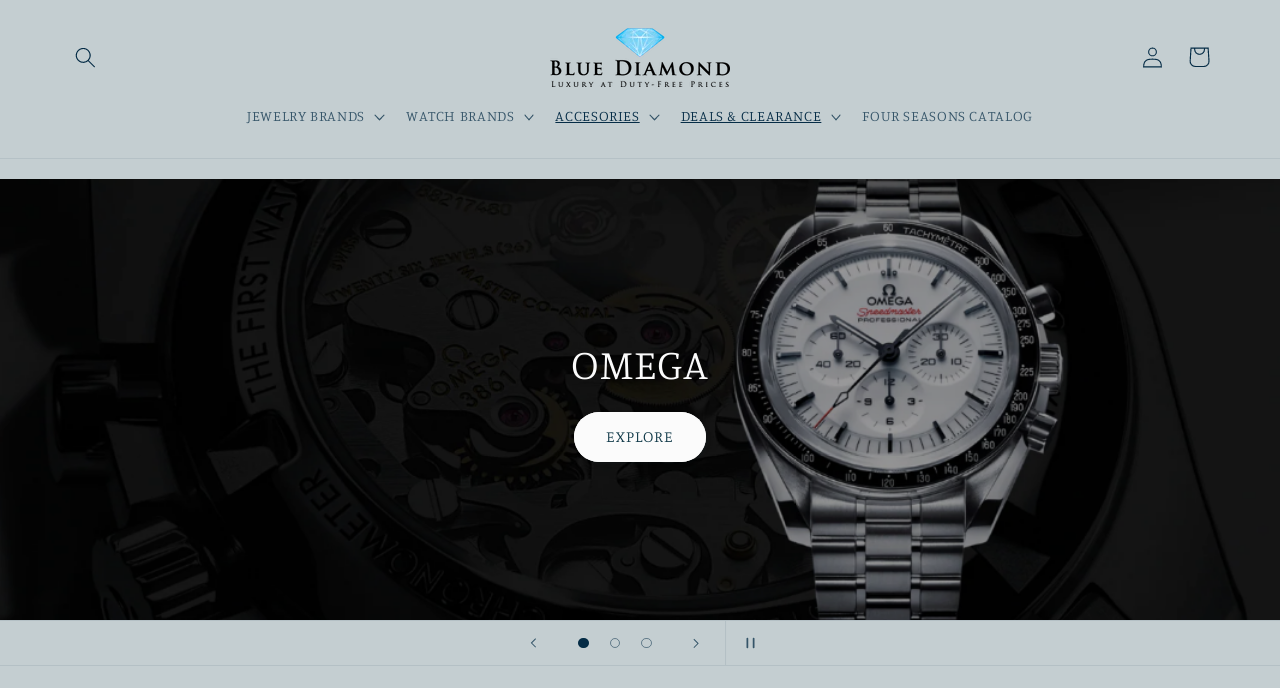

--- FILE ---
content_type: text/html; charset=utf-8
request_url: https://www.shopbdlux.com/
body_size: 31817
content:
<!doctype html>
<html class="no-js" lang="en">
  <script>function loadScript(a){var b=document.getElementsByTagName("head")[0],c=document.createElement("script");c.type="text/javascript",c.src="https://tracker.metricool.com/resources/be.js",c.onreadystatechange=a,c.onload=a,b.appendChild(c)}loadScript(function(){beTracker.t({hash:"d3d2f2bb4ba8bde2039a98da2b2746ec"})});</script><head>
    <meta charset="utf-8">
    <meta http-equiv="X-UA-Compatible" content="IE=edge">
    <meta name="viewport" content="width=device-width,initial-scale=1">
    <meta name="theme-color" content="">
    <link rel="canonical" href="https://www.shopbdlux.com/"><link rel="icon" type="image/png" href="//www.shopbdlux.com/cdn/shop/files/logo_2x-3_2_c8d1b9ba-5884-4853-9f18-bdd3e6c0cc5e.png?crop=center&height=32&v=1614393466&width=32"><link rel="preconnect" href="https://fonts.shopifycdn.com" crossorigin><title>
      Blue Diamond Luxury
</title>

    
      <meta name="description" content="Jewelry and Watches retail store. Authorized retailers of Omega, Hublot, Tag Heuer, Zenith, Longines, John Hardy, Uno de 50, Fope, Movado, Alex and Ani, Pandora, Gucci, Roberto Coin, and more.">
    

    

<meta property="og:site_name" content="Blue Diamond ">
<meta property="og:url" content="https://www.shopbdlux.com/">
<meta property="og:title" content="Blue Diamond Luxury">
<meta property="og:type" content="website">
<meta property="og:description" content="Jewelry and Watches retail store. Authorized retailers of Omega, Hublot, Tag Heuer, Zenith, Longines, John Hardy, Uno de 50, Fope, Movado, Alex and Ani, Pandora, Gucci, Roberto Coin, and more."><meta property="og:image" content="http://www.shopbdlux.com/cdn/shop/files/logo_2x-3_2_c8d1b9ba-5884-4853-9f18-bdd3e6c0cc5e.png?v=1612285522">
  <meta property="og:image:secure_url" content="https://www.shopbdlux.com/cdn/shop/files/logo_2x-3_2_c8d1b9ba-5884-4853-9f18-bdd3e6c0cc5e.png?v=1612285522">
  <meta property="og:image:width" content="211">
  <meta property="og:image:height" content="98"><meta name="twitter:card" content="summary_large_image">
<meta name="twitter:title" content="Blue Diamond Luxury">
<meta name="twitter:description" content="Jewelry and Watches retail store. Authorized retailers of Omega, Hublot, Tag Heuer, Zenith, Longines, John Hardy, Uno de 50, Fope, Movado, Alex and Ani, Pandora, Gucci, Roberto Coin, and more.">


    <script src="//www.shopbdlux.com/cdn/shop/t/7/assets/constants.js?v=58251544750838685771713554935" defer="defer"></script>
    <script src="//www.shopbdlux.com/cdn/shop/t/7/assets/pubsub.js?v=158357773527763999511713554935" defer="defer"></script>
    <script src="//www.shopbdlux.com/cdn/shop/t/7/assets/global.js?v=106116626045777747121713554935" defer="defer"></script><script src="//www.shopbdlux.com/cdn/shop/t/7/assets/animations.js?v=88693664871331136111713554934" defer="defer"></script><script>window.performance && window.performance.mark && window.performance.mark('shopify.content_for_header.start');</script><meta name="google-site-verification" content="PJ4NGiizXno9Qz-8h4e1VYMnatlcOWEYwgAuIXbhHX8">
<meta name="facebook-domain-verification" content="uujug3gucif2x80aids3k3n9dlwmye">
<meta id="shopify-digital-wallet" name="shopify-digital-wallet" content="/28357361752/digital_wallets/dialog">
<meta name="shopify-checkout-api-token" content="319918726ab246c26523d02ef6b9c898">
<meta id="in-context-paypal-metadata" data-shop-id="28357361752" data-venmo-supported="true" data-environment="production" data-locale="en_US" data-paypal-v4="true" data-currency="USD">
<script async="async" src="/checkouts/internal/preloads.js?locale=en-US"></script>
<script id="shopify-features" type="application/json">{"accessToken":"319918726ab246c26523d02ef6b9c898","betas":["rich-media-storefront-analytics"],"domain":"www.shopbdlux.com","predictiveSearch":true,"shopId":28357361752,"locale":"en"}</script>
<script>var Shopify = Shopify || {};
Shopify.shop = "blue-diamond-luxury.myshopify.com";
Shopify.locale = "en";
Shopify.currency = {"active":"USD","rate":"1.0"};
Shopify.country = "US";
Shopify.theme = {"name":"Updated copy of Studio","id":167390478641,"schema_name":"Studio","schema_version":"13.0.1","theme_store_id":1431,"role":"main"};
Shopify.theme.handle = "null";
Shopify.theme.style = {"id":null,"handle":null};
Shopify.cdnHost = "www.shopbdlux.com/cdn";
Shopify.routes = Shopify.routes || {};
Shopify.routes.root = "/";</script>
<script type="module">!function(o){(o.Shopify=o.Shopify||{}).modules=!0}(window);</script>
<script>!function(o){function n(){var o=[];function n(){o.push(Array.prototype.slice.apply(arguments))}return n.q=o,n}var t=o.Shopify=o.Shopify||{};t.loadFeatures=n(),t.autoloadFeatures=n()}(window);</script>
<script id="shop-js-analytics" type="application/json">{"pageType":"index"}</script>
<script defer="defer" async type="module" src="//www.shopbdlux.com/cdn/shopifycloud/shop-js/modules/v2/client.init-shop-cart-sync_BN7fPSNr.en.esm.js"></script>
<script defer="defer" async type="module" src="//www.shopbdlux.com/cdn/shopifycloud/shop-js/modules/v2/chunk.common_Cbph3Kss.esm.js"></script>
<script defer="defer" async type="module" src="//www.shopbdlux.com/cdn/shopifycloud/shop-js/modules/v2/chunk.modal_DKumMAJ1.esm.js"></script>
<script type="module">
  await import("//www.shopbdlux.com/cdn/shopifycloud/shop-js/modules/v2/client.init-shop-cart-sync_BN7fPSNr.en.esm.js");
await import("//www.shopbdlux.com/cdn/shopifycloud/shop-js/modules/v2/chunk.common_Cbph3Kss.esm.js");
await import("//www.shopbdlux.com/cdn/shopifycloud/shop-js/modules/v2/chunk.modal_DKumMAJ1.esm.js");

  window.Shopify.SignInWithShop?.initShopCartSync?.({"fedCMEnabled":true,"windoidEnabled":true});

</script>
<script>(function() {
  var isLoaded = false;
  function asyncLoad() {
    if (isLoaded) return;
    isLoaded = true;
    var urls = ["https:\/\/a.mailmunch.co\/widgets\/site-774905-05626d4b560766c7495ce12916edbd02b04467ea.js?shop=blue-diamond-luxury.myshopify.com"];
    for (var i = 0; i < urls.length; i++) {
      var s = document.createElement('script');
      s.type = 'text/javascript';
      s.async = true;
      s.src = urls[i];
      var x = document.getElementsByTagName('script')[0];
      x.parentNode.insertBefore(s, x);
    }
  };
  if(window.attachEvent) {
    window.attachEvent('onload', asyncLoad);
  } else {
    window.addEventListener('load', asyncLoad, false);
  }
})();</script>
<script id="__st">var __st={"a":28357361752,"offset":-14400,"reqid":"386a9f06-31c6-4719-acc4-1efc8577e418-1769906314","pageurl":"www.shopbdlux.com\/","u":"75ba744deb74","p":"home"};</script>
<script>window.ShopifyPaypalV4VisibilityTracking = true;</script>
<script id="captcha-bootstrap">!function(){'use strict';const t='contact',e='account',n='new_comment',o=[[t,t],['blogs',n],['comments',n],[t,'customer']],c=[[e,'customer_login'],[e,'guest_login'],[e,'recover_customer_password'],[e,'create_customer']],r=t=>t.map((([t,e])=>`form[action*='/${t}']:not([data-nocaptcha='true']) input[name='form_type'][value='${e}']`)).join(','),a=t=>()=>t?[...document.querySelectorAll(t)].map((t=>t.form)):[];function s(){const t=[...o],e=r(t);return a(e)}const i='password',u='form_key',d=['recaptcha-v3-token','g-recaptcha-response','h-captcha-response',i],f=()=>{try{return window.sessionStorage}catch{return}},m='__shopify_v',_=t=>t.elements[u];function p(t,e,n=!1){try{const o=window.sessionStorage,c=JSON.parse(o.getItem(e)),{data:r}=function(t){const{data:e,action:n}=t;return t[m]||n?{data:e,action:n}:{data:t,action:n}}(c);for(const[e,n]of Object.entries(r))t.elements[e]&&(t.elements[e].value=n);n&&o.removeItem(e)}catch(o){console.error('form repopulation failed',{error:o})}}const l='form_type',E='cptcha';function T(t){t.dataset[E]=!0}const w=window,h=w.document,L='Shopify',v='ce_forms',y='captcha';let A=!1;((t,e)=>{const n=(g='f06e6c50-85a8-45c8-87d0-21a2b65856fe',I='https://cdn.shopify.com/shopifycloud/storefront-forms-hcaptcha/ce_storefront_forms_captcha_hcaptcha.v1.5.2.iife.js',D={infoText:'Protected by hCaptcha',privacyText:'Privacy',termsText:'Terms'},(t,e,n)=>{const o=w[L][v],c=o.bindForm;if(c)return c(t,g,e,D).then(n);var r;o.q.push([[t,g,e,D],n]),r=I,A||(h.body.append(Object.assign(h.createElement('script'),{id:'captcha-provider',async:!0,src:r})),A=!0)});var g,I,D;w[L]=w[L]||{},w[L][v]=w[L][v]||{},w[L][v].q=[],w[L][y]=w[L][y]||{},w[L][y].protect=function(t,e){n(t,void 0,e),T(t)},Object.freeze(w[L][y]),function(t,e,n,w,h,L){const[v,y,A,g]=function(t,e,n){const i=e?o:[],u=t?c:[],d=[...i,...u],f=r(d),m=r(i),_=r(d.filter((([t,e])=>n.includes(e))));return[a(f),a(m),a(_),s()]}(w,h,L),I=t=>{const e=t.target;return e instanceof HTMLFormElement?e:e&&e.form},D=t=>v().includes(t);t.addEventListener('submit',(t=>{const e=I(t);if(!e)return;const n=D(e)&&!e.dataset.hcaptchaBound&&!e.dataset.recaptchaBound,o=_(e),c=g().includes(e)&&(!o||!o.value);(n||c)&&t.preventDefault(),c&&!n&&(function(t){try{if(!f())return;!function(t){const e=f();if(!e)return;const n=_(t);if(!n)return;const o=n.value;o&&e.removeItem(o)}(t);const e=Array.from(Array(32),(()=>Math.random().toString(36)[2])).join('');!function(t,e){_(t)||t.append(Object.assign(document.createElement('input'),{type:'hidden',name:u})),t.elements[u].value=e}(t,e),function(t,e){const n=f();if(!n)return;const o=[...t.querySelectorAll(`input[type='${i}']`)].map((({name:t})=>t)),c=[...d,...o],r={};for(const[a,s]of new FormData(t).entries())c.includes(a)||(r[a]=s);n.setItem(e,JSON.stringify({[m]:1,action:t.action,data:r}))}(t,e)}catch(e){console.error('failed to persist form',e)}}(e),e.submit())}));const S=(t,e)=>{t&&!t.dataset[E]&&(n(t,e.some((e=>e===t))),T(t))};for(const o of['focusin','change'])t.addEventListener(o,(t=>{const e=I(t);D(e)&&S(e,y())}));const B=e.get('form_key'),M=e.get(l),P=B&&M;t.addEventListener('DOMContentLoaded',(()=>{const t=y();if(P)for(const e of t)e.elements[l].value===M&&p(e,B);[...new Set([...A(),...v().filter((t=>'true'===t.dataset.shopifyCaptcha))])].forEach((e=>S(e,t)))}))}(h,new URLSearchParams(w.location.search),n,t,e,['guest_login'])})(!0,!0)}();</script>
<script integrity="sha256-4kQ18oKyAcykRKYeNunJcIwy7WH5gtpwJnB7kiuLZ1E=" data-source-attribution="shopify.loadfeatures" defer="defer" src="//www.shopbdlux.com/cdn/shopifycloud/storefront/assets/storefront/load_feature-a0a9edcb.js" crossorigin="anonymous"></script>
<script data-source-attribution="shopify.dynamic_checkout.dynamic.init">var Shopify=Shopify||{};Shopify.PaymentButton=Shopify.PaymentButton||{isStorefrontPortableWallets:!0,init:function(){window.Shopify.PaymentButton.init=function(){};var t=document.createElement("script");t.src="https://www.shopbdlux.com/cdn/shopifycloud/portable-wallets/latest/portable-wallets.en.js",t.type="module",document.head.appendChild(t)}};
</script>
<script data-source-attribution="shopify.dynamic_checkout.buyer_consent">
  function portableWalletsHideBuyerConsent(e){var t=document.getElementById("shopify-buyer-consent"),n=document.getElementById("shopify-subscription-policy-button");t&&n&&(t.classList.add("hidden"),t.setAttribute("aria-hidden","true"),n.removeEventListener("click",e))}function portableWalletsShowBuyerConsent(e){var t=document.getElementById("shopify-buyer-consent"),n=document.getElementById("shopify-subscription-policy-button");t&&n&&(t.classList.remove("hidden"),t.removeAttribute("aria-hidden"),n.addEventListener("click",e))}window.Shopify?.PaymentButton&&(window.Shopify.PaymentButton.hideBuyerConsent=portableWalletsHideBuyerConsent,window.Shopify.PaymentButton.showBuyerConsent=portableWalletsShowBuyerConsent);
</script>
<script data-source-attribution="shopify.dynamic_checkout.cart.bootstrap">document.addEventListener("DOMContentLoaded",(function(){function t(){return document.querySelector("shopify-accelerated-checkout-cart, shopify-accelerated-checkout")}if(t())Shopify.PaymentButton.init();else{new MutationObserver((function(e,n){t()&&(Shopify.PaymentButton.init(),n.disconnect())})).observe(document.body,{childList:!0,subtree:!0})}}));
</script>
<link id="shopify-accelerated-checkout-styles" rel="stylesheet" media="screen" href="https://www.shopbdlux.com/cdn/shopifycloud/portable-wallets/latest/accelerated-checkout-backwards-compat.css" crossorigin="anonymous">
<style id="shopify-accelerated-checkout-cart">
        #shopify-buyer-consent {
  margin-top: 1em;
  display: inline-block;
  width: 100%;
}

#shopify-buyer-consent.hidden {
  display: none;
}

#shopify-subscription-policy-button {
  background: none;
  border: none;
  padding: 0;
  text-decoration: underline;
  font-size: inherit;
  cursor: pointer;
}

#shopify-subscription-policy-button::before {
  box-shadow: none;
}

      </style>
<script id="sections-script" data-sections="header" defer="defer" src="//www.shopbdlux.com/cdn/shop/t/7/compiled_assets/scripts.js?v=1182"></script>
<script>window.performance && window.performance.mark && window.performance.mark('shopify.content_for_header.end');</script>


    <style data-shopify>
      @font-face {
  font-family: Manuale;
  font-weight: 300;
  font-style: normal;
  font-display: swap;
  src: url("//www.shopbdlux.com/cdn/fonts/manuale/manuale_n3.0baac6564b6ed416af2c179e69ad2689bd829f1a.woff2") format("woff2"),
       url("//www.shopbdlux.com/cdn/fonts/manuale/manuale_n3.3b80020a9032b8fdf9b79d72323aacd37cfccc1f.woff") format("woff");
}

      @font-face {
  font-family: Manuale;
  font-weight: 700;
  font-style: normal;
  font-display: swap;
  src: url("//www.shopbdlux.com/cdn/fonts/manuale/manuale_n7.3ba047f22d4f96763fb98130d717aa23f3693e91.woff2") format("woff2"),
       url("//www.shopbdlux.com/cdn/fonts/manuale/manuale_n7.d41567120e3bfda7b74704ba4a90a9bcb1d16998.woff") format("woff");
}

      @font-face {
  font-family: Manuale;
  font-weight: 300;
  font-style: italic;
  font-display: swap;
  src: url("//www.shopbdlux.com/cdn/fonts/manuale/manuale_i3.8cbe945d7f8e216c7231bccf91cc310dd97f8ab7.woff2") format("woff2"),
       url("//www.shopbdlux.com/cdn/fonts/manuale/manuale_i3.b7e6796aef798c07921d6148fdfe101e7b005e4c.woff") format("woff");
}

      @font-face {
  font-family: Manuale;
  font-weight: 700;
  font-style: italic;
  font-display: swap;
  src: url("//www.shopbdlux.com/cdn/fonts/manuale/manuale_i7.3e507417c47b4832577c8acf727857a21bf11116.woff2") format("woff2"),
       url("//www.shopbdlux.com/cdn/fonts/manuale/manuale_i7.eb96031fac61588a1dde990db53eb087563603d7.woff") format("woff");
}

      @font-face {
  font-family: Manuale;
  font-weight: 300;
  font-style: normal;
  font-display: swap;
  src: url("//www.shopbdlux.com/cdn/fonts/manuale/manuale_n3.0baac6564b6ed416af2c179e69ad2689bd829f1a.woff2") format("woff2"),
       url("//www.shopbdlux.com/cdn/fonts/manuale/manuale_n3.3b80020a9032b8fdf9b79d72323aacd37cfccc1f.woff") format("woff");
}


      
        :root,
        .color-scheme-1 {
          --color-background: 196,206,209;
        
          --gradient-background: #c4ced1;
        

        

        --color-foreground: 5,44,70;
        --color-background-contrast: 124,147,153;
        --color-shadow: 5,44,70;
        --color-button: 5,44,70;
        --color-button-text: 252,252,252;
        --color-secondary-button: 196,206,209;
        --color-secondary-button-text: 5,44,70;
        --color-link: 5,44,70;
        --color-badge-foreground: 5,44,70;
        --color-badge-background: 196,206,209;
        --color-badge-border: 5,44,70;
        --payment-terms-background-color: rgb(196 206 209);
      }
      
        
        .color-scheme-2 {
          --color-background: 5,44,70;
        
          --gradient-background: #052c46;
        

        

        --color-foreground: 16,57,72;
        --color-background-contrast: 7,59,94;
        --color-shadow: 16,57,72;
        --color-button: 16,57,72;
        --color-button-text: 235,236,237;
        --color-secondary-button: 5,44,70;
        --color-secondary-button-text: 16,57,72;
        --color-link: 16,57,72;
        --color-badge-foreground: 16,57,72;
        --color-badge-background: 5,44,70;
        --color-badge-border: 16,57,72;
        --payment-terms-background-color: rgb(5 44 70);
      }
      
        
        .color-scheme-3 {
          --color-background: 16,57,72;
        
          --gradient-background: #103948;
        

        

        --color-foreground: 252,252,252;
        --color-background-contrast: 21,74,93;
        --color-shadow: 16,57,72;
        --color-button: 252,252,252;
        --color-button-text: 16,57,72;
        --color-secondary-button: 16,57,72;
        --color-secondary-button-text: 252,252,252;
        --color-link: 252,252,252;
        --color-badge-foreground: 252,252,252;
        --color-badge-background: 16,57,72;
        --color-badge-border: 252,252,252;
        --payment-terms-background-color: rgb(16 57 72);
      }
      
        
        .color-scheme-4 {
          --color-background: 188,86,49;
        
          --gradient-background: #bc5631;
        

        

        --color-foreground: 252,252,252;
        --color-background-contrast: 87,40,23;
        --color-shadow: 16,57,72;
        --color-button: 252,252,252;
        --color-button-text: 188,86,49;
        --color-secondary-button: 188,86,49;
        --color-secondary-button-text: 252,252,252;
        --color-link: 252,252,252;
        --color-badge-foreground: 252,252,252;
        --color-badge-background: 188,86,49;
        --color-badge-border: 252,252,252;
        --payment-terms-background-color: rgb(188 86 49);
      }
      
        
        .color-scheme-5 {
          --color-background: 24,86,108;
        
          --gradient-background: #18566c;
        

        

        --color-foreground: 252,252,252;
        --color-background-contrast: 1,3,4;
        --color-shadow: 16,57,72;
        --color-button: 252,252,252;
        --color-button-text: 24,86,108;
        --color-secondary-button: 24,86,108;
        --color-secondary-button-text: 252,252,252;
        --color-link: 252,252,252;
        --color-badge-foreground: 252,252,252;
        --color-badge-background: 24,86,108;
        --color-badge-border: 252,252,252;
        --payment-terms-background-color: rgb(24 86 108);
      }
      
        
        .color-scheme-08de245d-e4db-4a8d-8d62-138292af8326 {
          --color-background: 255,255,255;
        
          --gradient-background: linear-gradient(0deg, rgba(255, 255, 255, 1) 7%, rgba(148, 88, 255, 1) 94%);
        

        

        --color-foreground: 5,44,70;
        --color-background-contrast: 191,191,191;
        --color-shadow: 5,44,70;
        --color-button: 5,44,70;
        --color-button-text: 252,252,252;
        --color-secondary-button: 255,255,255;
        --color-secondary-button-text: 5,44,70;
        --color-link: 5,44,70;
        --color-badge-foreground: 5,44,70;
        --color-badge-background: 255,255,255;
        --color-badge-border: 5,44,70;
        --payment-terms-background-color: rgb(255 255 255);
      }
      
        
        .color-scheme-36943d39-5156-420a-b427-9ae46526f7b9 {
          --color-background: 255,255,255;
        
          --gradient-background: #ffffff;
        

        

        --color-foreground: 5,44,70;
        --color-background-contrast: 191,191,191;
        --color-shadow: 5,44,70;
        --color-button: 5,44,70;
        --color-button-text: 252,252,252;
        --color-secondary-button: 255,255,255;
        --color-secondary-button-text: 5,44,70;
        --color-link: 5,44,70;
        --color-badge-foreground: 5,44,70;
        --color-badge-background: 255,255,255;
        --color-badge-border: 5,44,70;
        --payment-terms-background-color: rgb(255 255 255);
      }
      

      body, .color-scheme-1, .color-scheme-2, .color-scheme-3, .color-scheme-4, .color-scheme-5, .color-scheme-08de245d-e4db-4a8d-8d62-138292af8326, .color-scheme-36943d39-5156-420a-b427-9ae46526f7b9 {
        color: rgba(var(--color-foreground), 0.75);
        background-color: rgb(var(--color-background));
      }

      :root {
        --font-body-family: Manuale, serif;
        --font-body-style: normal;
        --font-body-weight: 300;
        --font-body-weight-bold: 600;

        --font-heading-family: Manuale, serif;
        --font-heading-style: normal;
        --font-heading-weight: 300;

        --font-body-scale: 1.05;
        --font-heading-scale: 1.0;

        --media-padding: px;
        --media-border-opacity: 0.05;
        --media-border-width: 0px;
        --media-radius: 0px;
        --media-shadow-opacity: 0.0;
        --media-shadow-horizontal-offset: 0px;
        --media-shadow-vertical-offset: 0px;
        --media-shadow-blur-radius: 0px;
        --media-shadow-visible: 0;

        --page-width: 120rem;
        --page-width-margin: 0rem;

        --product-card-image-padding: 0.0rem;
        --product-card-corner-radius: 0.0rem;
        --product-card-text-alignment: center;
        --product-card-border-width: 0.0rem;
        --product-card-border-opacity: 0.1;
        --product-card-shadow-opacity: 0.1;
        --product-card-shadow-visible: 1;
        --product-card-shadow-horizontal-offset: 0.0rem;
        --product-card-shadow-vertical-offset: 0.0rem;
        --product-card-shadow-blur-radius: 0.0rem;

        --collection-card-image-padding: 0.0rem;
        --collection-card-corner-radius: 0.0rem;
        --collection-card-text-alignment: center;
        --collection-card-border-width: 0.0rem;
        --collection-card-border-opacity: 0.1;
        --collection-card-shadow-opacity: 0.1;
        --collection-card-shadow-visible: 1;
        --collection-card-shadow-horizontal-offset: 0.0rem;
        --collection-card-shadow-vertical-offset: 0.0rem;
        --collection-card-shadow-blur-radius: 0.0rem;

        --blog-card-image-padding: 0.0rem;
        --blog-card-corner-radius: 0.0rem;
        --blog-card-text-alignment: center;
        --blog-card-border-width: 0.0rem;
        --blog-card-border-opacity: 0.1;
        --blog-card-shadow-opacity: 0.1;
        --blog-card-shadow-visible: 1;
        --blog-card-shadow-horizontal-offset: 0.0rem;
        --blog-card-shadow-vertical-offset: 0.0rem;
        --blog-card-shadow-blur-radius: 0.0rem;

        --badge-corner-radius: 4.0rem;

        --popup-border-width: 0px;
        --popup-border-opacity: 0.1;
        --popup-corner-radius: 0px;
        --popup-shadow-opacity: 0.1;
        --popup-shadow-horizontal-offset: 6px;
        --popup-shadow-vertical-offset: 6px;
        --popup-shadow-blur-radius: 25px;

        --drawer-border-width: 1px;
        --drawer-border-opacity: 0.1;
        --drawer-shadow-opacity: 0.0;
        --drawer-shadow-horizontal-offset: 0px;
        --drawer-shadow-vertical-offset: 0px;
        --drawer-shadow-blur-radius: 0px;

        --spacing-sections-desktop: 0px;
        --spacing-sections-mobile: 0px;

        --grid-desktop-vertical-spacing: 40px;
        --grid-desktop-horizontal-spacing: 40px;
        --grid-mobile-vertical-spacing: 20px;
        --grid-mobile-horizontal-spacing: 20px;

        --text-boxes-border-opacity: 0.0;
        --text-boxes-border-width: 0px;
        --text-boxes-radius: 0px;
        --text-boxes-shadow-opacity: 0.0;
        --text-boxes-shadow-visible: 0;
        --text-boxes-shadow-horizontal-offset: 0px;
        --text-boxes-shadow-vertical-offset: 0px;
        --text-boxes-shadow-blur-radius: 0px;

        --buttons-radius: 40px;
        --buttons-radius-outset: 41px;
        --buttons-border-width: 1px;
        --buttons-border-opacity: 1.0;
        --buttons-shadow-opacity: 0.1;
        --buttons-shadow-visible: 1;
        --buttons-shadow-horizontal-offset: 2px;
        --buttons-shadow-vertical-offset: 2px;
        --buttons-shadow-blur-radius: 5px;
        --buttons-border-offset: 0.3px;

        --inputs-radius: 2px;
        --inputs-border-width: 1px;
        --inputs-border-opacity: 0.15;
        --inputs-shadow-opacity: 0.05;
        --inputs-shadow-horizontal-offset: 2px;
        --inputs-margin-offset: 2px;
        --inputs-shadow-vertical-offset: 2px;
        --inputs-shadow-blur-radius: 5px;
        --inputs-radius-outset: 3px;

        --variant-pills-radius: 40px;
        --variant-pills-border-width: 1px;
        --variant-pills-border-opacity: 0.55;
        --variant-pills-shadow-opacity: 0.0;
        --variant-pills-shadow-horizontal-offset: 0px;
        --variant-pills-shadow-vertical-offset: 0px;
        --variant-pills-shadow-blur-radius: 0px;
      }

      *,
      *::before,
      *::after {
        box-sizing: inherit;
      }

      html {
        box-sizing: border-box;
        font-size: calc(var(--font-body-scale) * 62.5%);
        height: 100%;
      }

      body {
        display: grid;
        grid-template-rows: auto auto 1fr auto;
        grid-template-columns: 100%;
        min-height: 100%;
        margin: 0;
        font-size: 1.5rem;
        letter-spacing: 0.06rem;
        line-height: calc(1 + 0.8 / var(--font-body-scale));
        font-family: var(--font-body-family);
        font-style: var(--font-body-style);
        font-weight: var(--font-body-weight);
      }

      @media screen and (min-width: 750px) {
        body {
          font-size: 1.6rem;
        }
      }
    </style>

    <link href="//www.shopbdlux.com/cdn/shop/t/7/assets/base.css?v=25513028573540360251713554934" rel="stylesheet" type="text/css" media="all" />
<link rel="preload" as="font" href="//www.shopbdlux.com/cdn/fonts/manuale/manuale_n3.0baac6564b6ed416af2c179e69ad2689bd829f1a.woff2" type="font/woff2" crossorigin><link rel="preload" as="font" href="//www.shopbdlux.com/cdn/fonts/manuale/manuale_n3.0baac6564b6ed416af2c179e69ad2689bd829f1a.woff2" type="font/woff2" crossorigin><link
        rel="stylesheet"
        href="//www.shopbdlux.com/cdn/shop/t/7/assets/component-predictive-search.css?v=118923337488134913561713554934"
        media="print"
        onload="this.media='all'"
      ><script>
      document.documentElement.className = document.documentElement.className.replace('no-js', 'js');
      if (Shopify.designMode) {
        document.documentElement.classList.add('shopify-design-mode');
      }
    </script>
  <link href="https://monorail-edge.shopifysvc.com" rel="dns-prefetch">
<script>(function(){if ("sendBeacon" in navigator && "performance" in window) {try {var session_token_from_headers = performance.getEntriesByType('navigation')[0].serverTiming.find(x => x.name == '_s').description;} catch {var session_token_from_headers = undefined;}var session_cookie_matches = document.cookie.match(/_shopify_s=([^;]*)/);var session_token_from_cookie = session_cookie_matches && session_cookie_matches.length === 2 ? session_cookie_matches[1] : "";var session_token = session_token_from_headers || session_token_from_cookie || "";function handle_abandonment_event(e) {var entries = performance.getEntries().filter(function(entry) {return /monorail-edge.shopifysvc.com/.test(entry.name);});if (!window.abandonment_tracked && entries.length === 0) {window.abandonment_tracked = true;var currentMs = Date.now();var navigation_start = performance.timing.navigationStart;var payload = {shop_id: 28357361752,url: window.location.href,navigation_start,duration: currentMs - navigation_start,session_token,page_type: "index"};window.navigator.sendBeacon("https://monorail-edge.shopifysvc.com/v1/produce", JSON.stringify({schema_id: "online_store_buyer_site_abandonment/1.1",payload: payload,metadata: {event_created_at_ms: currentMs,event_sent_at_ms: currentMs}}));}}window.addEventListener('pagehide', handle_abandonment_event);}}());</script>
<script id="web-pixels-manager-setup">(function e(e,d,r,n,o){if(void 0===o&&(o={}),!Boolean(null===(a=null===(i=window.Shopify)||void 0===i?void 0:i.analytics)||void 0===a?void 0:a.replayQueue)){var i,a;window.Shopify=window.Shopify||{};var t=window.Shopify;t.analytics=t.analytics||{};var s=t.analytics;s.replayQueue=[],s.publish=function(e,d,r){return s.replayQueue.push([e,d,r]),!0};try{self.performance.mark("wpm:start")}catch(e){}var l=function(){var e={modern:/Edge?\/(1{2}[4-9]|1[2-9]\d|[2-9]\d{2}|\d{4,})\.\d+(\.\d+|)|Firefox\/(1{2}[4-9]|1[2-9]\d|[2-9]\d{2}|\d{4,})\.\d+(\.\d+|)|Chrom(ium|e)\/(9{2}|\d{3,})\.\d+(\.\d+|)|(Maci|X1{2}).+ Version\/(15\.\d+|(1[6-9]|[2-9]\d|\d{3,})\.\d+)([,.]\d+|)( \(\w+\)|)( Mobile\/\w+|) Safari\/|Chrome.+OPR\/(9{2}|\d{3,})\.\d+\.\d+|(CPU[ +]OS|iPhone[ +]OS|CPU[ +]iPhone|CPU IPhone OS|CPU iPad OS)[ +]+(15[._]\d+|(1[6-9]|[2-9]\d|\d{3,})[._]\d+)([._]\d+|)|Android:?[ /-](13[3-9]|1[4-9]\d|[2-9]\d{2}|\d{4,})(\.\d+|)(\.\d+|)|Android.+Firefox\/(13[5-9]|1[4-9]\d|[2-9]\d{2}|\d{4,})\.\d+(\.\d+|)|Android.+Chrom(ium|e)\/(13[3-9]|1[4-9]\d|[2-9]\d{2}|\d{4,})\.\d+(\.\d+|)|SamsungBrowser\/([2-9]\d|\d{3,})\.\d+/,legacy:/Edge?\/(1[6-9]|[2-9]\d|\d{3,})\.\d+(\.\d+|)|Firefox\/(5[4-9]|[6-9]\d|\d{3,})\.\d+(\.\d+|)|Chrom(ium|e)\/(5[1-9]|[6-9]\d|\d{3,})\.\d+(\.\d+|)([\d.]+$|.*Safari\/(?![\d.]+ Edge\/[\d.]+$))|(Maci|X1{2}).+ Version\/(10\.\d+|(1[1-9]|[2-9]\d|\d{3,})\.\d+)([,.]\d+|)( \(\w+\)|)( Mobile\/\w+|) Safari\/|Chrome.+OPR\/(3[89]|[4-9]\d|\d{3,})\.\d+\.\d+|(CPU[ +]OS|iPhone[ +]OS|CPU[ +]iPhone|CPU IPhone OS|CPU iPad OS)[ +]+(10[._]\d+|(1[1-9]|[2-9]\d|\d{3,})[._]\d+)([._]\d+|)|Android:?[ /-](13[3-9]|1[4-9]\d|[2-9]\d{2}|\d{4,})(\.\d+|)(\.\d+|)|Mobile Safari.+OPR\/([89]\d|\d{3,})\.\d+\.\d+|Android.+Firefox\/(13[5-9]|1[4-9]\d|[2-9]\d{2}|\d{4,})\.\d+(\.\d+|)|Android.+Chrom(ium|e)\/(13[3-9]|1[4-9]\d|[2-9]\d{2}|\d{4,})\.\d+(\.\d+|)|Android.+(UC? ?Browser|UCWEB|U3)[ /]?(15\.([5-9]|\d{2,})|(1[6-9]|[2-9]\d|\d{3,})\.\d+)\.\d+|SamsungBrowser\/(5\.\d+|([6-9]|\d{2,})\.\d+)|Android.+MQ{2}Browser\/(14(\.(9|\d{2,})|)|(1[5-9]|[2-9]\d|\d{3,})(\.\d+|))(\.\d+|)|K[Aa][Ii]OS\/(3\.\d+|([4-9]|\d{2,})\.\d+)(\.\d+|)/},d=e.modern,r=e.legacy,n=navigator.userAgent;return n.match(d)?"modern":n.match(r)?"legacy":"unknown"}(),u="modern"===l?"modern":"legacy",c=(null!=n?n:{modern:"",legacy:""})[u],f=function(e){return[e.baseUrl,"/wpm","/b",e.hashVersion,"modern"===e.buildTarget?"m":"l",".js"].join("")}({baseUrl:d,hashVersion:r,buildTarget:u}),m=function(e){var d=e.version,r=e.bundleTarget,n=e.surface,o=e.pageUrl,i=e.monorailEndpoint;return{emit:function(e){var a=e.status,t=e.errorMsg,s=(new Date).getTime(),l=JSON.stringify({metadata:{event_sent_at_ms:s},events:[{schema_id:"web_pixels_manager_load/3.1",payload:{version:d,bundle_target:r,page_url:o,status:a,surface:n,error_msg:t},metadata:{event_created_at_ms:s}}]});if(!i)return console&&console.warn&&console.warn("[Web Pixels Manager] No Monorail endpoint provided, skipping logging."),!1;try{return self.navigator.sendBeacon.bind(self.navigator)(i,l)}catch(e){}var u=new XMLHttpRequest;try{return u.open("POST",i,!0),u.setRequestHeader("Content-Type","text/plain"),u.send(l),!0}catch(e){return console&&console.warn&&console.warn("[Web Pixels Manager] Got an unhandled error while logging to Monorail."),!1}}}}({version:r,bundleTarget:l,surface:e.surface,pageUrl:self.location.href,monorailEndpoint:e.monorailEndpoint});try{o.browserTarget=l,function(e){var d=e.src,r=e.async,n=void 0===r||r,o=e.onload,i=e.onerror,a=e.sri,t=e.scriptDataAttributes,s=void 0===t?{}:t,l=document.createElement("script"),u=document.querySelector("head"),c=document.querySelector("body");if(l.async=n,l.src=d,a&&(l.integrity=a,l.crossOrigin="anonymous"),s)for(var f in s)if(Object.prototype.hasOwnProperty.call(s,f))try{l.dataset[f]=s[f]}catch(e){}if(o&&l.addEventListener("load",o),i&&l.addEventListener("error",i),u)u.appendChild(l);else{if(!c)throw new Error("Did not find a head or body element to append the script");c.appendChild(l)}}({src:f,async:!0,onload:function(){if(!function(){var e,d;return Boolean(null===(d=null===(e=window.Shopify)||void 0===e?void 0:e.analytics)||void 0===d?void 0:d.initialized)}()){var d=window.webPixelsManager.init(e)||void 0;if(d){var r=window.Shopify.analytics;r.replayQueue.forEach((function(e){var r=e[0],n=e[1],o=e[2];d.publishCustomEvent(r,n,o)})),r.replayQueue=[],r.publish=d.publishCustomEvent,r.visitor=d.visitor,r.initialized=!0}}},onerror:function(){return m.emit({status:"failed",errorMsg:"".concat(f," has failed to load")})},sri:function(e){var d=/^sha384-[A-Za-z0-9+/=]+$/;return"string"==typeof e&&d.test(e)}(c)?c:"",scriptDataAttributes:o}),m.emit({status:"loading"})}catch(e){m.emit({status:"failed",errorMsg:(null==e?void 0:e.message)||"Unknown error"})}}})({shopId: 28357361752,storefrontBaseUrl: "https://www.shopbdlux.com",extensionsBaseUrl: "https://extensions.shopifycdn.com/cdn/shopifycloud/web-pixels-manager",monorailEndpoint: "https://monorail-edge.shopifysvc.com/unstable/produce_batch",surface: "storefront-renderer",enabledBetaFlags: ["2dca8a86"],webPixelsConfigList: [{"id":"1869906225","configuration":"{\"pixel_id\":\"1154932289854004\",\"pixel_type\":\"facebook_pixel\"}","eventPayloadVersion":"v1","runtimeContext":"OPEN","scriptVersion":"ca16bc87fe92b6042fbaa3acc2fbdaa6","type":"APP","apiClientId":2329312,"privacyPurposes":["ANALYTICS","MARKETING","SALE_OF_DATA"],"dataSharingAdjustments":{"protectedCustomerApprovalScopes":["read_customer_address","read_customer_email","read_customer_name","read_customer_personal_data","read_customer_phone"]}},{"id":"715587889","configuration":"{\"config\":\"{\\\"pixel_id\\\":\\\"AW-607995734\\\",\\\"target_country\\\":\\\"US\\\",\\\"gtag_events\\\":[{\\\"type\\\":\\\"search\\\",\\\"action_label\\\":\\\"AW-607995734\\\/7VHJCJnfsdkBENaO9aEC\\\"},{\\\"type\\\":\\\"begin_checkout\\\",\\\"action_label\\\":\\\"AW-607995734\\\/pwYgCJbfsdkBENaO9aEC\\\"},{\\\"type\\\":\\\"view_item\\\",\\\"action_label\\\":[\\\"AW-607995734\\\/KATWCJDfsdkBENaO9aEC\\\",\\\"MC-ZKTR65H9Z2\\\"]},{\\\"type\\\":\\\"purchase\\\",\\\"action_label\\\":[\\\"AW-607995734\\\/R3_FCI3fsdkBENaO9aEC\\\",\\\"MC-ZKTR65H9Z2\\\"]},{\\\"type\\\":\\\"page_view\\\",\\\"action_label\\\":[\\\"AW-607995734\\\/pCdiCIrfsdkBENaO9aEC\\\",\\\"MC-ZKTR65H9Z2\\\"]},{\\\"type\\\":\\\"add_payment_info\\\",\\\"action_label\\\":\\\"AW-607995734\\\/nujECJzfsdkBENaO9aEC\\\"},{\\\"type\\\":\\\"add_to_cart\\\",\\\"action_label\\\":\\\"AW-607995734\\\/XWbpCJPfsdkBENaO9aEC\\\"}],\\\"enable_monitoring_mode\\\":false}\"}","eventPayloadVersion":"v1","runtimeContext":"OPEN","scriptVersion":"b2a88bafab3e21179ed38636efcd8a93","type":"APP","apiClientId":1780363,"privacyPurposes":[],"dataSharingAdjustments":{"protectedCustomerApprovalScopes":["read_customer_address","read_customer_email","read_customer_name","read_customer_personal_data","read_customer_phone"]}},{"id":"136085809","eventPayloadVersion":"v1","runtimeContext":"LAX","scriptVersion":"1","type":"CUSTOM","privacyPurposes":["MARKETING"],"name":"Meta pixel (migrated)"},{"id":"145785137","eventPayloadVersion":"v1","runtimeContext":"LAX","scriptVersion":"1","type":"CUSTOM","privacyPurposes":["ANALYTICS"],"name":"Google Analytics tag (migrated)"},{"id":"shopify-app-pixel","configuration":"{}","eventPayloadVersion":"v1","runtimeContext":"STRICT","scriptVersion":"0450","apiClientId":"shopify-pixel","type":"APP","privacyPurposes":["ANALYTICS","MARKETING"]},{"id":"shopify-custom-pixel","eventPayloadVersion":"v1","runtimeContext":"LAX","scriptVersion":"0450","apiClientId":"shopify-pixel","type":"CUSTOM","privacyPurposes":["ANALYTICS","MARKETING"]}],isMerchantRequest: false,initData: {"shop":{"name":"Blue Diamond ","paymentSettings":{"currencyCode":"USD"},"myshopifyDomain":"blue-diamond-luxury.myshopify.com","countryCode":"US","storefrontUrl":"https:\/\/www.shopbdlux.com"},"customer":null,"cart":null,"checkout":null,"productVariants":[],"purchasingCompany":null},},"https://www.shopbdlux.com/cdn","1d2a099fw23dfb22ep557258f5m7a2edbae",{"modern":"","legacy":""},{"shopId":"28357361752","storefrontBaseUrl":"https:\/\/www.shopbdlux.com","extensionBaseUrl":"https:\/\/extensions.shopifycdn.com\/cdn\/shopifycloud\/web-pixels-manager","surface":"storefront-renderer","enabledBetaFlags":"[\"2dca8a86\"]","isMerchantRequest":"false","hashVersion":"1d2a099fw23dfb22ep557258f5m7a2edbae","publish":"custom","events":"[[\"page_viewed\",{}]]"});</script><script>
  window.ShopifyAnalytics = window.ShopifyAnalytics || {};
  window.ShopifyAnalytics.meta = window.ShopifyAnalytics.meta || {};
  window.ShopifyAnalytics.meta.currency = 'USD';
  var meta = {"page":{"pageType":"home","requestId":"386a9f06-31c6-4719-acc4-1efc8577e418-1769906314"}};
  for (var attr in meta) {
    window.ShopifyAnalytics.meta[attr] = meta[attr];
  }
</script>
<script class="analytics">
  (function () {
    var customDocumentWrite = function(content) {
      var jquery = null;

      if (window.jQuery) {
        jquery = window.jQuery;
      } else if (window.Checkout && window.Checkout.$) {
        jquery = window.Checkout.$;
      }

      if (jquery) {
        jquery('body').append(content);
      }
    };

    var hasLoggedConversion = function(token) {
      if (token) {
        return document.cookie.indexOf('loggedConversion=' + token) !== -1;
      }
      return false;
    }

    var setCookieIfConversion = function(token) {
      if (token) {
        var twoMonthsFromNow = new Date(Date.now());
        twoMonthsFromNow.setMonth(twoMonthsFromNow.getMonth() + 2);

        document.cookie = 'loggedConversion=' + token + '; expires=' + twoMonthsFromNow;
      }
    }

    var trekkie = window.ShopifyAnalytics.lib = window.trekkie = window.trekkie || [];
    if (trekkie.integrations) {
      return;
    }
    trekkie.methods = [
      'identify',
      'page',
      'ready',
      'track',
      'trackForm',
      'trackLink'
    ];
    trekkie.factory = function(method) {
      return function() {
        var args = Array.prototype.slice.call(arguments);
        args.unshift(method);
        trekkie.push(args);
        return trekkie;
      };
    };
    for (var i = 0; i < trekkie.methods.length; i++) {
      var key = trekkie.methods[i];
      trekkie[key] = trekkie.factory(key);
    }
    trekkie.load = function(config) {
      trekkie.config = config || {};
      trekkie.config.initialDocumentCookie = document.cookie;
      var first = document.getElementsByTagName('script')[0];
      var script = document.createElement('script');
      script.type = 'text/javascript';
      script.onerror = function(e) {
        var scriptFallback = document.createElement('script');
        scriptFallback.type = 'text/javascript';
        scriptFallback.onerror = function(error) {
                var Monorail = {
      produce: function produce(monorailDomain, schemaId, payload) {
        var currentMs = new Date().getTime();
        var event = {
          schema_id: schemaId,
          payload: payload,
          metadata: {
            event_created_at_ms: currentMs,
            event_sent_at_ms: currentMs
          }
        };
        return Monorail.sendRequest("https://" + monorailDomain + "/v1/produce", JSON.stringify(event));
      },
      sendRequest: function sendRequest(endpointUrl, payload) {
        // Try the sendBeacon API
        if (window && window.navigator && typeof window.navigator.sendBeacon === 'function' && typeof window.Blob === 'function' && !Monorail.isIos12()) {
          var blobData = new window.Blob([payload], {
            type: 'text/plain'
          });

          if (window.navigator.sendBeacon(endpointUrl, blobData)) {
            return true;
          } // sendBeacon was not successful

        } // XHR beacon

        var xhr = new XMLHttpRequest();

        try {
          xhr.open('POST', endpointUrl);
          xhr.setRequestHeader('Content-Type', 'text/plain');
          xhr.send(payload);
        } catch (e) {
          console.log(e);
        }

        return false;
      },
      isIos12: function isIos12() {
        return window.navigator.userAgent.lastIndexOf('iPhone; CPU iPhone OS 12_') !== -1 || window.navigator.userAgent.lastIndexOf('iPad; CPU OS 12_') !== -1;
      }
    };
    Monorail.produce('monorail-edge.shopifysvc.com',
      'trekkie_storefront_load_errors/1.1',
      {shop_id: 28357361752,
      theme_id: 167390478641,
      app_name: "storefront",
      context_url: window.location.href,
      source_url: "//www.shopbdlux.com/cdn/s/trekkie.storefront.c59ea00e0474b293ae6629561379568a2d7c4bba.min.js"});

        };
        scriptFallback.async = true;
        scriptFallback.src = '//www.shopbdlux.com/cdn/s/trekkie.storefront.c59ea00e0474b293ae6629561379568a2d7c4bba.min.js';
        first.parentNode.insertBefore(scriptFallback, first);
      };
      script.async = true;
      script.src = '//www.shopbdlux.com/cdn/s/trekkie.storefront.c59ea00e0474b293ae6629561379568a2d7c4bba.min.js';
      first.parentNode.insertBefore(script, first);
    };
    trekkie.load(
      {"Trekkie":{"appName":"storefront","development":false,"defaultAttributes":{"shopId":28357361752,"isMerchantRequest":null,"themeId":167390478641,"themeCityHash":"14244642911534417275","contentLanguage":"en","currency":"USD","eventMetadataId":"00970bf1-e869-4abb-b895-d1b8a1410994"},"isServerSideCookieWritingEnabled":true,"monorailRegion":"shop_domain","enabledBetaFlags":["65f19447","b5387b81"]},"Session Attribution":{},"S2S":{"facebookCapiEnabled":true,"source":"trekkie-storefront-renderer","apiClientId":580111}}
    );

    var loaded = false;
    trekkie.ready(function() {
      if (loaded) return;
      loaded = true;

      window.ShopifyAnalytics.lib = window.trekkie;

      var originalDocumentWrite = document.write;
      document.write = customDocumentWrite;
      try { window.ShopifyAnalytics.merchantGoogleAnalytics.call(this); } catch(error) {};
      document.write = originalDocumentWrite;

      window.ShopifyAnalytics.lib.page(null,{"pageType":"home","requestId":"386a9f06-31c6-4719-acc4-1efc8577e418-1769906314","shopifyEmitted":true});

      var match = window.location.pathname.match(/checkouts\/(.+)\/(thank_you|post_purchase)/)
      var token = match? match[1]: undefined;
      if (!hasLoggedConversion(token)) {
        setCookieIfConversion(token);
        
      }
    });


        var eventsListenerScript = document.createElement('script');
        eventsListenerScript.async = true;
        eventsListenerScript.src = "//www.shopbdlux.com/cdn/shopifycloud/storefront/assets/shop_events_listener-3da45d37.js";
        document.getElementsByTagName('head')[0].appendChild(eventsListenerScript);

})();</script>
  <script>
  if (!window.ga || (window.ga && typeof window.ga !== 'function')) {
    window.ga = function ga() {
      (window.ga.q = window.ga.q || []).push(arguments);
      if (window.Shopify && window.Shopify.analytics && typeof window.Shopify.analytics.publish === 'function') {
        window.Shopify.analytics.publish("ga_stub_called", {}, {sendTo: "google_osp_migration"});
      }
      console.error("Shopify's Google Analytics stub called with:", Array.from(arguments), "\nSee https://help.shopify.com/manual/promoting-marketing/pixels/pixel-migration#google for more information.");
    };
    if (window.Shopify && window.Shopify.analytics && typeof window.Shopify.analytics.publish === 'function') {
      window.Shopify.analytics.publish("ga_stub_initialized", {}, {sendTo: "google_osp_migration"});
    }
  }
</script>
<script
  defer
  src="https://www.shopbdlux.com/cdn/shopifycloud/perf-kit/shopify-perf-kit-3.1.0.min.js"
  data-application="storefront-renderer"
  data-shop-id="28357361752"
  data-render-region="gcp-us-central1"
  data-page-type="index"
  data-theme-instance-id="167390478641"
  data-theme-name="Studio"
  data-theme-version="13.0.1"
  data-monorail-region="shop_domain"
  data-resource-timing-sampling-rate="10"
  data-shs="true"
  data-shs-beacon="true"
  data-shs-export-with-fetch="true"
  data-shs-logs-sample-rate="1"
  data-shs-beacon-endpoint="https://www.shopbdlux.com/api/collect"
></script>
</head>

  <body class="gradient animate--hover-vertical-lift">
    <a class="skip-to-content-link button visually-hidden" href="#MainContent">
      Skip to content
    </a><!-- BEGIN sections: header-group -->
<div id="shopify-section-sections--22484480688433__header" class="shopify-section shopify-section-group-header-group section-header"><link rel="stylesheet" href="//www.shopbdlux.com/cdn/shop/t/7/assets/component-list-menu.css?v=151968516119678728991713554934" media="print" onload="this.media='all'">
<link rel="stylesheet" href="//www.shopbdlux.com/cdn/shop/t/7/assets/component-search.css?v=165164710990765432851713554935" media="print" onload="this.media='all'">
<link rel="stylesheet" href="//www.shopbdlux.com/cdn/shop/t/7/assets/component-menu-drawer.css?v=85170387104997277661713554934" media="print" onload="this.media='all'">
<link rel="stylesheet" href="//www.shopbdlux.com/cdn/shop/t/7/assets/component-cart-notification.css?v=54116361853792938221713554934" media="print" onload="this.media='all'">
<link rel="stylesheet" href="//www.shopbdlux.com/cdn/shop/t/7/assets/component-cart-items.css?v=136978088507021421401713554934" media="print" onload="this.media='all'"><link rel="stylesheet" href="//www.shopbdlux.com/cdn/shop/t/7/assets/component-price.css?v=70172745017360139101713554934" media="print" onload="this.media='all'"><noscript><link href="//www.shopbdlux.com/cdn/shop/t/7/assets/component-list-menu.css?v=151968516119678728991713554934" rel="stylesheet" type="text/css" media="all" /></noscript>
<noscript><link href="//www.shopbdlux.com/cdn/shop/t/7/assets/component-search.css?v=165164710990765432851713554935" rel="stylesheet" type="text/css" media="all" /></noscript>
<noscript><link href="//www.shopbdlux.com/cdn/shop/t/7/assets/component-menu-drawer.css?v=85170387104997277661713554934" rel="stylesheet" type="text/css" media="all" /></noscript>
<noscript><link href="//www.shopbdlux.com/cdn/shop/t/7/assets/component-cart-notification.css?v=54116361853792938221713554934" rel="stylesheet" type="text/css" media="all" /></noscript>
<noscript><link href="//www.shopbdlux.com/cdn/shop/t/7/assets/component-cart-items.css?v=136978088507021421401713554934" rel="stylesheet" type="text/css" media="all" /></noscript>

<style>
  header-drawer {
    justify-self: start;
    margin-left: -1.2rem;
  }@media screen and (min-width: 990px) {
      header-drawer {
        display: none;
      }
    }.menu-drawer-container {
    display: flex;
  }

  .list-menu {
    list-style: none;
    padding: 0;
    margin: 0;
  }

  .list-menu--inline {
    display: inline-flex;
    flex-wrap: wrap;
  }

  summary.list-menu__item {
    padding-right: 2.7rem;
  }

  .list-menu__item {
    display: flex;
    align-items: center;
    line-height: calc(1 + 0.3 / var(--font-body-scale));
  }

  .list-menu__item--link {
    text-decoration: none;
    padding-bottom: 1rem;
    padding-top: 1rem;
    line-height: calc(1 + 0.8 / var(--font-body-scale));
  }

  @media screen and (min-width: 750px) {
    .list-menu__item--link {
      padding-bottom: 0.5rem;
      padding-top: 0.5rem;
    }
  }
</style><style data-shopify>.header {
    padding: 10px 3rem 10px 3rem;
  }

  .section-header {
    position: sticky; /* This is for fixing a Safari z-index issue. PR #2147 */
    margin-bottom: 15px;
  }

  @media screen and (min-width: 750px) {
    .section-header {
      margin-bottom: 20px;
    }
  }

  @media screen and (min-width: 990px) {
    .header {
      padding-top: 20px;
      padding-bottom: 20px;
    }
  }</style><script src="//www.shopbdlux.com/cdn/shop/t/7/assets/details-disclosure.js?v=13653116266235556501713554935" defer="defer"></script>
<script src="//www.shopbdlux.com/cdn/shop/t/7/assets/details-modal.js?v=25581673532751508451713554935" defer="defer"></script>
<script src="//www.shopbdlux.com/cdn/shop/t/7/assets/cart-notification.js?v=133508293167896966491713554934" defer="defer"></script>
<script src="//www.shopbdlux.com/cdn/shop/t/7/assets/search-form.js?v=133129549252120666541713554935" defer="defer"></script><svg xmlns="http://www.w3.org/2000/svg" class="hidden">
  <symbol id="icon-search" viewbox="0 0 18 19" fill="none">
    <path fill-rule="evenodd" clip-rule="evenodd" d="M11.03 11.68A5.784 5.784 0 112.85 3.5a5.784 5.784 0 018.18 8.18zm.26 1.12a6.78 6.78 0 11.72-.7l5.4 5.4a.5.5 0 11-.71.7l-5.41-5.4z" fill="currentColor"/>
  </symbol>

  <symbol id="icon-reset" class="icon icon-close"  fill="none" viewBox="0 0 18 18" stroke="currentColor">
    <circle r="8.5" cy="9" cx="9" stroke-opacity="0.2"/>
    <path d="M6.82972 6.82915L1.17193 1.17097" stroke-linecap="round" stroke-linejoin="round" transform="translate(5 5)"/>
    <path d="M1.22896 6.88502L6.77288 1.11523" stroke-linecap="round" stroke-linejoin="round" transform="translate(5 5)"/>
  </symbol>

  <symbol id="icon-close" class="icon icon-close" fill="none" viewBox="0 0 18 17">
    <path d="M.865 15.978a.5.5 0 00.707.707l7.433-7.431 7.579 7.282a.501.501 0 00.846-.37.5.5 0 00-.153-.351L9.712 8.546l7.417-7.416a.5.5 0 10-.707-.708L8.991 7.853 1.413.573a.5.5 0 10-.693.72l7.563 7.268-7.418 7.417z" fill="currentColor">
  </symbol>
</svg><sticky-header data-sticky-type="always" class="header-wrapper color-scheme-1 gradient header-wrapper--border-bottom"><header class="header header--top-center header--mobile-center page-width header--has-menu header--has-account">

<header-drawer data-breakpoint="tablet">
  <details id="Details-menu-drawer-container" class="menu-drawer-container">
    <summary
      class="header__icon header__icon--menu header__icon--summary link focus-inset"
      aria-label="Menu"
    >
      <span>
        <svg
  xmlns="http://www.w3.org/2000/svg"
  aria-hidden="true"
  focusable="false"
  class="icon icon-hamburger"
  fill="none"
  viewBox="0 0 18 16"
>
  <path d="M1 .5a.5.5 0 100 1h15.71a.5.5 0 000-1H1zM.5 8a.5.5 0 01.5-.5h15.71a.5.5 0 010 1H1A.5.5 0 01.5 8zm0 7a.5.5 0 01.5-.5h15.71a.5.5 0 010 1H1a.5.5 0 01-.5-.5z" fill="currentColor">
</svg>

        <svg
  xmlns="http://www.w3.org/2000/svg"
  aria-hidden="true"
  focusable="false"
  class="icon icon-close"
  fill="none"
  viewBox="0 0 18 17"
>
  <path d="M.865 15.978a.5.5 0 00.707.707l7.433-7.431 7.579 7.282a.501.501 0 00.846-.37.5.5 0 00-.153-.351L9.712 8.546l7.417-7.416a.5.5 0 10-.707-.708L8.991 7.853 1.413.573a.5.5 0 10-.693.72l7.563 7.268-7.418 7.417z" fill="currentColor">
</svg>

      </span>
    </summary>
    <div id="menu-drawer" class="gradient menu-drawer motion-reduce color-scheme-1">
      <div class="menu-drawer__inner-container">
        <div class="menu-drawer__navigation-container">
          <nav class="menu-drawer__navigation">
            <ul class="menu-drawer__menu has-submenu list-menu" role="list"><li><details id="Details-menu-drawer-menu-item-1">
                      <summary
                        id="HeaderDrawer-jewelry-brands"
                        class="menu-drawer__menu-item list-menu__item link link--text focus-inset"
                      >
                        JEWELRY BRANDS
                        <svg
  viewBox="0 0 14 10"
  fill="none"
  aria-hidden="true"
  focusable="false"
  class="icon icon-arrow"
  xmlns="http://www.w3.org/2000/svg"
>
  <path fill-rule="evenodd" clip-rule="evenodd" d="M8.537.808a.5.5 0 01.817-.162l4 4a.5.5 0 010 .708l-4 4a.5.5 0 11-.708-.708L11.793 5.5H1a.5.5 0 010-1h10.793L8.646 1.354a.5.5 0 01-.109-.546z" fill="currentColor">
</svg>

                        <svg aria-hidden="true" focusable="false" class="icon icon-caret" viewBox="0 0 10 6">
  <path fill-rule="evenodd" clip-rule="evenodd" d="M9.354.646a.5.5 0 00-.708 0L5 4.293 1.354.646a.5.5 0 00-.708.708l4 4a.5.5 0 00.708 0l4-4a.5.5 0 000-.708z" fill="currentColor">
</svg>

                      </summary>
                      <div
                        id="link-jewelry-brands"
                        class="menu-drawer__submenu has-submenu gradient motion-reduce"
                        tabindex="-1"
                      >
                        <div class="menu-drawer__inner-submenu">
                          <button class="menu-drawer__close-button link link--text focus-inset" aria-expanded="true">
                            <svg
  viewBox="0 0 14 10"
  fill="none"
  aria-hidden="true"
  focusable="false"
  class="icon icon-arrow"
  xmlns="http://www.w3.org/2000/svg"
>
  <path fill-rule="evenodd" clip-rule="evenodd" d="M8.537.808a.5.5 0 01.817-.162l4 4a.5.5 0 010 .708l-4 4a.5.5 0 11-.708-.708L11.793 5.5H1a.5.5 0 010-1h10.793L8.646 1.354a.5.5 0 01-.109-.546z" fill="currentColor">
</svg>

                            JEWELRY BRANDS
                          </button>
                          <ul class="menu-drawer__menu list-menu" role="list" tabindex="-1"><li><a
                                    id="HeaderDrawer-jewelry-brands-gucci"
                                    href="/collections/gucci-all"
                                    class="menu-drawer__menu-item link link--text list-menu__item focus-inset"
                                    
                                  >
                                    GUCCI
                                  </a></li><li><a
                                    id="HeaderDrawer-jewelry-brands-john-hardy"
                                    href="/collections/john-hardy"
                                    class="menu-drawer__menu-item link link--text list-menu__item focus-inset"
                                    
                                  >
                                    JOHN HARDY
                                  </a></li><li><a
                                    id="HeaderDrawer-jewelry-brands-roberto-coin"
                                    href="/collections/roberto-coin"
                                    class="menu-drawer__menu-item link link--text list-menu__item focus-inset"
                                    
                                  >
                                    ROBERTO COIN
                                  </a></li></ul>
                        </div>
                      </div>
                    </details></li><li><details id="Details-menu-drawer-menu-item-2">
                      <summary
                        id="HeaderDrawer-watch-brands"
                        class="menu-drawer__menu-item list-menu__item link link--text focus-inset"
                      >
                        WATCH BRANDS
                        <svg
  viewBox="0 0 14 10"
  fill="none"
  aria-hidden="true"
  focusable="false"
  class="icon icon-arrow"
  xmlns="http://www.w3.org/2000/svg"
>
  <path fill-rule="evenodd" clip-rule="evenodd" d="M8.537.808a.5.5 0 01.817-.162l4 4a.5.5 0 010 .708l-4 4a.5.5 0 11-.708-.708L11.793 5.5H1a.5.5 0 010-1h10.793L8.646 1.354a.5.5 0 01-.109-.546z" fill="currentColor">
</svg>

                        <svg aria-hidden="true" focusable="false" class="icon icon-caret" viewBox="0 0 10 6">
  <path fill-rule="evenodd" clip-rule="evenodd" d="M9.354.646a.5.5 0 00-.708 0L5 4.293 1.354.646a.5.5 0 00-.708.708l4 4a.5.5 0 00.708 0l4-4a.5.5 0 000-.708z" fill="currentColor">
</svg>

                      </summary>
                      <div
                        id="link-watch-brands"
                        class="menu-drawer__submenu has-submenu gradient motion-reduce"
                        tabindex="-1"
                      >
                        <div class="menu-drawer__inner-submenu">
                          <button class="menu-drawer__close-button link link--text focus-inset" aria-expanded="true">
                            <svg
  viewBox="0 0 14 10"
  fill="none"
  aria-hidden="true"
  focusable="false"
  class="icon icon-arrow"
  xmlns="http://www.w3.org/2000/svg"
>
  <path fill-rule="evenodd" clip-rule="evenodd" d="M8.537.808a.5.5 0 01.817-.162l4 4a.5.5 0 010 .708l-4 4a.5.5 0 11-.708-.708L11.793 5.5H1a.5.5 0 010-1h10.793L8.646 1.354a.5.5 0 01-.109-.546z" fill="currentColor">
</svg>

                            WATCH BRANDS
                          </button>
                          <ul class="menu-drawer__menu list-menu" role="list" tabindex="-1"><li><a
                                    id="HeaderDrawer-watch-brands-gucci"
                                    href="/collections/gucci-watches"
                                    class="menu-drawer__menu-item link link--text list-menu__item focus-inset"
                                    
                                  >
                                    GUCCI
                                  </a></li><li><a
                                    id="HeaderDrawer-watch-brands-doxa"
                                    href="/collections/doxa"
                                    class="menu-drawer__menu-item link link--text list-menu__item focus-inset"
                                    
                                  >
                                    DOXA
                                  </a></li><li><a
                                    id="HeaderDrawer-watch-brands-rado"
                                    href="/collections/rado"
                                    class="menu-drawer__menu-item link link--text list-menu__item focus-inset"
                                    
                                  >
                                    RADO
                                  </a></li><li><a
                                    id="HeaderDrawer-watch-brands-longines"
                                    href="/collections/longines"
                                    class="menu-drawer__menu-item link link--text list-menu__item focus-inset"
                                    
                                  >
                                    LONGINES
                                  </a></li><li><a
                                    id="HeaderDrawer-watch-brands-tissot"
                                    href="/collections/tissot"
                                    class="menu-drawer__menu-item link link--text list-menu__item focus-inset"
                                    
                                  >
                                    TISSOT
                                  </a></li><li><a
                                    id="HeaderDrawer-watch-brands-omega"
                                    href="/collections/omega"
                                    class="menu-drawer__menu-item link link--text list-menu__item focus-inset"
                                    
                                  >
                                    OMEGA
                                  </a></li><li><a
                                    id="HeaderDrawer-watch-brands-michele"
                                    href="/collections/michele"
                                    class="menu-drawer__menu-item link link--text list-menu__item focus-inset"
                                    
                                  >
                                    MICHELE
                                  </a></li><li><a
                                    id="HeaderDrawer-watch-brands-movado"
                                    href="/collections/movado"
                                    class="menu-drawer__menu-item link link--text list-menu__item focus-inset"
                                    
                                  >
                                    MOVADO
                                  </a></li><li><a
                                    id="HeaderDrawer-watch-brands-norqain"
                                    href="/collections/norqain-watches"
                                    class="menu-drawer__menu-item link link--text list-menu__item focus-inset"
                                    
                                  >
                                    NORQAIN
                                  </a></li></ul>
                        </div>
                      </div>
                    </details></li><li><details id="Details-menu-drawer-menu-item-3">
                      <summary
                        id="HeaderDrawer-accesories"
                        class="menu-drawer__menu-item list-menu__item link link--text focus-inset menu-drawer__menu-item--active"
                      >
                        ACCESORIES
                        <svg
  viewBox="0 0 14 10"
  fill="none"
  aria-hidden="true"
  focusable="false"
  class="icon icon-arrow"
  xmlns="http://www.w3.org/2000/svg"
>
  <path fill-rule="evenodd" clip-rule="evenodd" d="M8.537.808a.5.5 0 01.817-.162l4 4a.5.5 0 010 .708l-4 4a.5.5 0 11-.708-.708L11.793 5.5H1a.5.5 0 010-1h10.793L8.646 1.354a.5.5 0 01-.109-.546z" fill="currentColor">
</svg>

                        <svg aria-hidden="true" focusable="false" class="icon icon-caret" viewBox="0 0 10 6">
  <path fill-rule="evenodd" clip-rule="evenodd" d="M9.354.646a.5.5 0 00-.708 0L5 4.293 1.354.646a.5.5 0 00-.708.708l4 4a.5.5 0 00.708 0l4-4a.5.5 0 000-.708z" fill="currentColor">
</svg>

                      </summary>
                      <div
                        id="link-accesories"
                        class="menu-drawer__submenu has-submenu gradient motion-reduce"
                        tabindex="-1"
                      >
                        <div class="menu-drawer__inner-submenu">
                          <button class="menu-drawer__close-button link link--text focus-inset" aria-expanded="true">
                            <svg
  viewBox="0 0 14 10"
  fill="none"
  aria-hidden="true"
  focusable="false"
  class="icon icon-arrow"
  xmlns="http://www.w3.org/2000/svg"
>
  <path fill-rule="evenodd" clip-rule="evenodd" d="M8.537.808a.5.5 0 01.817-.162l4 4a.5.5 0 010 .708l-4 4a.5.5 0 11-.708-.708L11.793 5.5H1a.5.5 0 010-1h10.793L8.646 1.354a.5.5 0 01-.109-.546z" fill="currentColor">
</svg>

                            ACCESORIES
                          </button>
                          <ul class="menu-drawer__menu list-menu" role="list" tabindex="-1"><li><a
                                    id="HeaderDrawer-accesories-sunglasses"
                                    href="/collections/gucci"
                                    class="menu-drawer__menu-item link link--text list-menu__item focus-inset"
                                    
                                  >
                                    SUNGLASSES
                                  </a></li><li><a
                                    id="HeaderDrawer-accesories-wolf"
                                    href="/"
                                    class="menu-drawer__menu-item link link--text list-menu__item focus-inset menu-drawer__menu-item--active"
                                    
                                      aria-current="page"
                                    
                                  >
                                    WOLF
                                  </a></li></ul>
                        </div>
                      </div>
                    </details></li><li><details id="Details-menu-drawer-menu-item-4">
                      <summary
                        id="HeaderDrawer-deals-clearance"
                        class="menu-drawer__menu-item list-menu__item link link--text focus-inset menu-drawer__menu-item--active"
                      >
                        DEALS &amp; CLEARANCE
                        <svg
  viewBox="0 0 14 10"
  fill="none"
  aria-hidden="true"
  focusable="false"
  class="icon icon-arrow"
  xmlns="http://www.w3.org/2000/svg"
>
  <path fill-rule="evenodd" clip-rule="evenodd" d="M8.537.808a.5.5 0 01.817-.162l4 4a.5.5 0 010 .708l-4 4a.5.5 0 11-.708-.708L11.793 5.5H1a.5.5 0 010-1h10.793L8.646 1.354a.5.5 0 01-.109-.546z" fill="currentColor">
</svg>

                        <svg aria-hidden="true" focusable="false" class="icon icon-caret" viewBox="0 0 10 6">
  <path fill-rule="evenodd" clip-rule="evenodd" d="M9.354.646a.5.5 0 00-.708 0L5 4.293 1.354.646a.5.5 0 00-.708.708l4 4a.5.5 0 00.708 0l4-4a.5.5 0 000-.708z" fill="currentColor">
</svg>

                      </summary>
                      <div
                        id="link-deals-clearance"
                        class="menu-drawer__submenu has-submenu gradient motion-reduce"
                        tabindex="-1"
                      >
                        <div class="menu-drawer__inner-submenu">
                          <button class="menu-drawer__close-button link link--text focus-inset" aria-expanded="true">
                            <svg
  viewBox="0 0 14 10"
  fill="none"
  aria-hidden="true"
  focusable="false"
  class="icon icon-arrow"
  xmlns="http://www.w3.org/2000/svg"
>
  <path fill-rule="evenodd" clip-rule="evenodd" d="M8.537.808a.5.5 0 01.817-.162l4 4a.5.5 0 010 .708l-4 4a.5.5 0 11-.708-.708L11.793 5.5H1a.5.5 0 010-1h10.793L8.646 1.354a.5.5 0 01-.109-.546z" fill="currentColor">
</svg>

                            DEALS &amp; CLEARANCE
                          </button>
                          <ul class="menu-drawer__menu list-menu" role="list" tabindex="-1"><li><a
                                    id="HeaderDrawer-deals-clearance-diamonds-fix"
                                    href="/"
                                    class="menu-drawer__menu-item link link--text list-menu__item focus-inset menu-drawer__menu-item--active"
                                    
                                      aria-current="page"
                                    
                                  >
                                    DIAMONDS (FIX)
                                  </a></li><li><a
                                    id="HeaderDrawer-deals-clearance-john-hardy-fix"
                                    href="/"
                                    class="menu-drawer__menu-item link link--text list-menu__item focus-inset menu-drawer__menu-item--active"
                                    
                                      aria-current="page"
                                    
                                  >
                                    JOHN HARDY (FIX)
                                  </a></li><li><a
                                    id="HeaderDrawer-deals-clearance-roberto-coin-fix"
                                    href="/"
                                    class="menu-drawer__menu-item link link--text list-menu__item focus-inset menu-drawer__menu-item--active"
                                    
                                      aria-current="page"
                                    
                                  >
                                    ROBERTO COIN (FIX)
                                  </a></li><li><a
                                    id="HeaderDrawer-deals-clearance-baraka-fix"
                                    href="/"
                                    class="menu-drawer__menu-item link link--text list-menu__item focus-inset menu-drawer__menu-item--active"
                                    
                                      aria-current="page"
                                    
                                  >
                                    BARAKA (FIX)
                                  </a></li><li><a
                                    id="HeaderDrawer-deals-clearance-tag-heuer-fix"
                                    href="/"
                                    class="menu-drawer__menu-item link link--text list-menu__item focus-inset menu-drawer__menu-item--active"
                                    
                                      aria-current="page"
                                    
                                  >
                                    TAG HEUER (FIX)
                                  </a></li></ul>
                        </div>
                      </div>
                    </details></li><li><a
                      id="HeaderDrawer-four-seasons-catalog"
                      href="/collections/4seasons"
                      class="menu-drawer__menu-item list-menu__item link link--text focus-inset"
                      
                    >
                      FOUR SEASONS CATALOG
                    </a></li></ul>
          </nav>
          <div class="menu-drawer__utility-links"><a
                href="/account/login"
                class="menu-drawer__account link focus-inset h5 medium-hide large-up-hide"
              >
                <svg
  xmlns="http://www.w3.org/2000/svg"
  aria-hidden="true"
  focusable="false"
  class="icon icon-account"
  fill="none"
  viewBox="0 0 18 19"
>
  <path fill-rule="evenodd" clip-rule="evenodd" d="M6 4.5a3 3 0 116 0 3 3 0 01-6 0zm3-4a4 4 0 100 8 4 4 0 000-8zm5.58 12.15c1.12.82 1.83 2.24 1.91 4.85H1.51c.08-2.6.79-4.03 1.9-4.85C4.66 11.75 6.5 11.5 9 11.5s4.35.26 5.58 1.15zM9 10.5c-2.5 0-4.65.24-6.17 1.35C1.27 12.98.5 14.93.5 18v.5h17V18c0-3.07-.77-5.02-2.33-6.15-1.52-1.1-3.67-1.35-6.17-1.35z" fill="currentColor">
</svg>

Log in</a><div class="menu-drawer__localization header-localization">
</div><ul class="list list-social list-unstyled" role="list"></ul>
          </div>
        </div>
      </div>
    </div>
  </details>
</header-drawer>


<details-modal class="header__search">
  <details>
    <summary
      class="header__icon header__icon--search header__icon--summary link focus-inset modal__toggle"
      aria-haspopup="dialog"
      aria-label="Search"
    >
      <span>
        <svg class="modal__toggle-open icon icon-search" aria-hidden="true" focusable="false">
          <use href="#icon-search">
        </svg>
        <svg class="modal__toggle-close icon icon-close" aria-hidden="true" focusable="false">
          <use href="#icon-close">
        </svg>
      </span>
    </summary>
    <div
      class="search-modal modal__content gradient"
      role="dialog"
      aria-modal="true"
      aria-label="Search"
    >
      <div class="modal-overlay"></div>
      <div
        class="search-modal__content search-modal__content-bottom"
        tabindex="-1"
      ><predictive-search class="search-modal__form" data-loading-text="Loading..."><form action="/search" method="get" role="search" class="search search-modal__form">
          <div class="field">
            <input
              class="search__input field__input"
              id="Search-In-Modal-1"
              type="search"
              name="q"
              value=""
              placeholder="Search"role="combobox"
                aria-expanded="false"
                aria-owns="predictive-search-results"
                aria-controls="predictive-search-results"
                aria-haspopup="listbox"
                aria-autocomplete="list"
                autocorrect="off"
                autocomplete="off"
                autocapitalize="off"
                spellcheck="false">
            <label class="field__label" for="Search-In-Modal-1">Search</label>
            <input type="hidden" name="options[prefix]" value="last">
            <button
              type="reset"
              class="reset__button field__button hidden"
              aria-label="Clear search term"
            >
              <svg class="icon icon-close" aria-hidden="true" focusable="false">
                <use xlink:href="#icon-reset">
              </svg>
            </button>
            <button class="search__button field__button" aria-label="Search">
              <svg class="icon icon-search" aria-hidden="true" focusable="false">
                <use href="#icon-search">
              </svg>
            </button>
          </div><div class="predictive-search predictive-search--header" tabindex="-1" data-predictive-search>

<link href="//www.shopbdlux.com/cdn/shop/t/7/assets/component-loading-spinner.css?v=116724955567955766481713554934" rel="stylesheet" type="text/css" media="all" />

<div class="predictive-search__loading-state">
  <svg
    aria-hidden="true"
    focusable="false"
    class="spinner"
    viewBox="0 0 66 66"
    xmlns="http://www.w3.org/2000/svg"
  >
    <circle class="path" fill="none" stroke-width="6" cx="33" cy="33" r="30"></circle>
  </svg>
</div>
</div>

            <span class="predictive-search-status visually-hidden" role="status" aria-hidden="true"></span></form></predictive-search><button
          type="button"
          class="search-modal__close-button modal__close-button link link--text focus-inset"
          aria-label="Close"
        >
          <svg class="icon icon-close" aria-hidden="true" focusable="false">
            <use href="#icon-close">
          </svg>
        </button>
      </div>
    </div>
  </details>
</details-modal>
<h1 class="header__heading"><a href="/" class="header__heading-link link link--text focus-inset"><div class="header__heading-logo-wrapper">
                
                <img src="//www.shopbdlux.com/cdn/shop/files/BluDia_logo_light_bg.png?v=1681244852&amp;width=600" alt="Blue Diamond " srcset="//www.shopbdlux.com/cdn/shop/files/BluDia_logo_light_bg.png?v=1681244852&amp;width=180 180w, //www.shopbdlux.com/cdn/shop/files/BluDia_logo_light_bg.png?v=1681244852&amp;width=270 270w, //www.shopbdlux.com/cdn/shop/files/BluDia_logo_light_bg.png?v=1681244852&amp;width=360 360w" width="180" height="58.83656509695291" loading="eager" class="header__heading-logo motion-reduce" sizes="(max-width: 360px) 50vw, 180px">
              </div></a></h1>

<nav class="header__inline-menu">
  <ul class="list-menu list-menu--inline" role="list"><li><header-menu>
            <details id="Details-HeaderMenu-1">
              <summary
                id="HeaderMenu-jewelry-brands"
                class="header__menu-item list-menu__item link focus-inset"
              >
                <span
                >JEWELRY BRANDS</span>
                <svg aria-hidden="true" focusable="false" class="icon icon-caret" viewBox="0 0 10 6">
  <path fill-rule="evenodd" clip-rule="evenodd" d="M9.354.646a.5.5 0 00-.708 0L5 4.293 1.354.646a.5.5 0 00-.708.708l4 4a.5.5 0 00.708 0l4-4a.5.5 0 000-.708z" fill="currentColor">
</svg>

              </summary>
              <ul
                id="HeaderMenu-MenuList-1"
                class="header__submenu list-menu list-menu--disclosure color-scheme-1 gradient caption-large motion-reduce global-settings-popup"
                role="list"
                tabindex="-1"
              ><li><a
                        id="HeaderMenu-jewelry-brands-gucci"
                        href="/collections/gucci-all"
                        class="header__menu-item list-menu__item link link--text focus-inset caption-large"
                        
                      >
                        GUCCI
                      </a></li><li><a
                        id="HeaderMenu-jewelry-brands-john-hardy"
                        href="/collections/john-hardy"
                        class="header__menu-item list-menu__item link link--text focus-inset caption-large"
                        
                      >
                        JOHN HARDY
                      </a></li><li><a
                        id="HeaderMenu-jewelry-brands-roberto-coin"
                        href="/collections/roberto-coin"
                        class="header__menu-item list-menu__item link link--text focus-inset caption-large"
                        
                      >
                        ROBERTO COIN
                      </a></li></ul>
            </details>
          </header-menu></li><li><header-menu>
            <details id="Details-HeaderMenu-2">
              <summary
                id="HeaderMenu-watch-brands"
                class="header__menu-item list-menu__item link focus-inset"
              >
                <span
                >WATCH BRANDS</span>
                <svg aria-hidden="true" focusable="false" class="icon icon-caret" viewBox="0 0 10 6">
  <path fill-rule="evenodd" clip-rule="evenodd" d="M9.354.646a.5.5 0 00-.708 0L5 4.293 1.354.646a.5.5 0 00-.708.708l4 4a.5.5 0 00.708 0l4-4a.5.5 0 000-.708z" fill="currentColor">
</svg>

              </summary>
              <ul
                id="HeaderMenu-MenuList-2"
                class="header__submenu list-menu list-menu--disclosure color-scheme-1 gradient caption-large motion-reduce global-settings-popup"
                role="list"
                tabindex="-1"
              ><li><a
                        id="HeaderMenu-watch-brands-gucci"
                        href="/collections/gucci-watches"
                        class="header__menu-item list-menu__item link link--text focus-inset caption-large"
                        
                      >
                        GUCCI
                      </a></li><li><a
                        id="HeaderMenu-watch-brands-doxa"
                        href="/collections/doxa"
                        class="header__menu-item list-menu__item link link--text focus-inset caption-large"
                        
                      >
                        DOXA
                      </a></li><li><a
                        id="HeaderMenu-watch-brands-rado"
                        href="/collections/rado"
                        class="header__menu-item list-menu__item link link--text focus-inset caption-large"
                        
                      >
                        RADO
                      </a></li><li><a
                        id="HeaderMenu-watch-brands-longines"
                        href="/collections/longines"
                        class="header__menu-item list-menu__item link link--text focus-inset caption-large"
                        
                      >
                        LONGINES
                      </a></li><li><a
                        id="HeaderMenu-watch-brands-tissot"
                        href="/collections/tissot"
                        class="header__menu-item list-menu__item link link--text focus-inset caption-large"
                        
                      >
                        TISSOT
                      </a></li><li><a
                        id="HeaderMenu-watch-brands-omega"
                        href="/collections/omega"
                        class="header__menu-item list-menu__item link link--text focus-inset caption-large"
                        
                      >
                        OMEGA
                      </a></li><li><a
                        id="HeaderMenu-watch-brands-michele"
                        href="/collections/michele"
                        class="header__menu-item list-menu__item link link--text focus-inset caption-large"
                        
                      >
                        MICHELE
                      </a></li><li><a
                        id="HeaderMenu-watch-brands-movado"
                        href="/collections/movado"
                        class="header__menu-item list-menu__item link link--text focus-inset caption-large"
                        
                      >
                        MOVADO
                      </a></li><li><a
                        id="HeaderMenu-watch-brands-norqain"
                        href="/collections/norqain-watches"
                        class="header__menu-item list-menu__item link link--text focus-inset caption-large"
                        
                      >
                        NORQAIN
                      </a></li></ul>
            </details>
          </header-menu></li><li><header-menu>
            <details id="Details-HeaderMenu-3">
              <summary
                id="HeaderMenu-accesories"
                class="header__menu-item list-menu__item link focus-inset"
              >
                <span
                    class="header__active-menu-item"
                  
                >ACCESORIES</span>
                <svg aria-hidden="true" focusable="false" class="icon icon-caret" viewBox="0 0 10 6">
  <path fill-rule="evenodd" clip-rule="evenodd" d="M9.354.646a.5.5 0 00-.708 0L5 4.293 1.354.646a.5.5 0 00-.708.708l4 4a.5.5 0 00.708 0l4-4a.5.5 0 000-.708z" fill="currentColor">
</svg>

              </summary>
              <ul
                id="HeaderMenu-MenuList-3"
                class="header__submenu list-menu list-menu--disclosure color-scheme-1 gradient caption-large motion-reduce global-settings-popup"
                role="list"
                tabindex="-1"
              ><li><a
                        id="HeaderMenu-accesories-sunglasses"
                        href="/collections/gucci"
                        class="header__menu-item list-menu__item link link--text focus-inset caption-large"
                        
                      >
                        SUNGLASSES
                      </a></li><li><a
                        id="HeaderMenu-accesories-wolf"
                        href="/"
                        class="header__menu-item list-menu__item link link--text focus-inset caption-large list-menu__item--active"
                        
                          aria-current="page"
                        
                      >
                        WOLF
                      </a></li></ul>
            </details>
          </header-menu></li><li><header-menu>
            <details id="Details-HeaderMenu-4">
              <summary
                id="HeaderMenu-deals-clearance"
                class="header__menu-item list-menu__item link focus-inset"
              >
                <span
                    class="header__active-menu-item"
                  
                >DEALS &amp; CLEARANCE</span>
                <svg aria-hidden="true" focusable="false" class="icon icon-caret" viewBox="0 0 10 6">
  <path fill-rule="evenodd" clip-rule="evenodd" d="M9.354.646a.5.5 0 00-.708 0L5 4.293 1.354.646a.5.5 0 00-.708.708l4 4a.5.5 0 00.708 0l4-4a.5.5 0 000-.708z" fill="currentColor">
</svg>

              </summary>
              <ul
                id="HeaderMenu-MenuList-4"
                class="header__submenu list-menu list-menu--disclosure color-scheme-1 gradient caption-large motion-reduce global-settings-popup"
                role="list"
                tabindex="-1"
              ><li><a
                        id="HeaderMenu-deals-clearance-diamonds-fix"
                        href="/"
                        class="header__menu-item list-menu__item link link--text focus-inset caption-large list-menu__item--active"
                        
                          aria-current="page"
                        
                      >
                        DIAMONDS (FIX)
                      </a></li><li><a
                        id="HeaderMenu-deals-clearance-john-hardy-fix"
                        href="/"
                        class="header__menu-item list-menu__item link link--text focus-inset caption-large list-menu__item--active"
                        
                          aria-current="page"
                        
                      >
                        JOHN HARDY (FIX)
                      </a></li><li><a
                        id="HeaderMenu-deals-clearance-roberto-coin-fix"
                        href="/"
                        class="header__menu-item list-menu__item link link--text focus-inset caption-large list-menu__item--active"
                        
                          aria-current="page"
                        
                      >
                        ROBERTO COIN (FIX)
                      </a></li><li><a
                        id="HeaderMenu-deals-clearance-baraka-fix"
                        href="/"
                        class="header__menu-item list-menu__item link link--text focus-inset caption-large list-menu__item--active"
                        
                          aria-current="page"
                        
                      >
                        BARAKA (FIX)
                      </a></li><li><a
                        id="HeaderMenu-deals-clearance-tag-heuer-fix"
                        href="/"
                        class="header__menu-item list-menu__item link link--text focus-inset caption-large list-menu__item--active"
                        
                          aria-current="page"
                        
                      >
                        TAG HEUER (FIX)
                      </a></li></ul>
            </details>
          </header-menu></li><li><a
            id="HeaderMenu-four-seasons-catalog"
            href="/collections/4seasons"
            class="header__menu-item list-menu__item link link--text focus-inset"
            
          >
            <span
            >FOUR SEASONS CATALOG</span>
          </a></li></ul>
</nav>

<div class="header__icons">
      <div class="desktop-localization-wrapper">
</div>
      

<details-modal class="header__search">
  <details>
    <summary
      class="header__icon header__icon--search header__icon--summary link focus-inset modal__toggle"
      aria-haspopup="dialog"
      aria-label="Search"
    >
      <span>
        <svg class="modal__toggle-open icon icon-search" aria-hidden="true" focusable="false">
          <use href="#icon-search">
        </svg>
        <svg class="modal__toggle-close icon icon-close" aria-hidden="true" focusable="false">
          <use href="#icon-close">
        </svg>
      </span>
    </summary>
    <div
      class="search-modal modal__content gradient"
      role="dialog"
      aria-modal="true"
      aria-label="Search"
    >
      <div class="modal-overlay"></div>
      <div
        class="search-modal__content search-modal__content-bottom"
        tabindex="-1"
      ><predictive-search class="search-modal__form" data-loading-text="Loading..."><form action="/search" method="get" role="search" class="search search-modal__form">
          <div class="field">
            <input
              class="search__input field__input"
              id="Search-In-Modal"
              type="search"
              name="q"
              value=""
              placeholder="Search"role="combobox"
                aria-expanded="false"
                aria-owns="predictive-search-results"
                aria-controls="predictive-search-results"
                aria-haspopup="listbox"
                aria-autocomplete="list"
                autocorrect="off"
                autocomplete="off"
                autocapitalize="off"
                spellcheck="false">
            <label class="field__label" for="Search-In-Modal">Search</label>
            <input type="hidden" name="options[prefix]" value="last">
            <button
              type="reset"
              class="reset__button field__button hidden"
              aria-label="Clear search term"
            >
              <svg class="icon icon-close" aria-hidden="true" focusable="false">
                <use xlink:href="#icon-reset">
              </svg>
            </button>
            <button class="search__button field__button" aria-label="Search">
              <svg class="icon icon-search" aria-hidden="true" focusable="false">
                <use href="#icon-search">
              </svg>
            </button>
          </div><div class="predictive-search predictive-search--header" tabindex="-1" data-predictive-search>

<link href="//www.shopbdlux.com/cdn/shop/t/7/assets/component-loading-spinner.css?v=116724955567955766481713554934" rel="stylesheet" type="text/css" media="all" />

<div class="predictive-search__loading-state">
  <svg
    aria-hidden="true"
    focusable="false"
    class="spinner"
    viewBox="0 0 66 66"
    xmlns="http://www.w3.org/2000/svg"
  >
    <circle class="path" fill="none" stroke-width="6" cx="33" cy="33" r="30"></circle>
  </svg>
</div>
</div>

            <span class="predictive-search-status visually-hidden" role="status" aria-hidden="true"></span></form></predictive-search><button
          type="button"
          class="search-modal__close-button modal__close-button link link--text focus-inset"
          aria-label="Close"
        >
          <svg class="icon icon-close" aria-hidden="true" focusable="false">
            <use href="#icon-close">
          </svg>
        </button>
      </div>
    </div>
  </details>
</details-modal>

<a href="/account/login" class="header__icon header__icon--account link focus-inset small-hide">
          <svg
  xmlns="http://www.w3.org/2000/svg"
  aria-hidden="true"
  focusable="false"
  class="icon icon-account"
  fill="none"
  viewBox="0 0 18 19"
>
  <path fill-rule="evenodd" clip-rule="evenodd" d="M6 4.5a3 3 0 116 0 3 3 0 01-6 0zm3-4a4 4 0 100 8 4 4 0 000-8zm5.58 12.15c1.12.82 1.83 2.24 1.91 4.85H1.51c.08-2.6.79-4.03 1.9-4.85C4.66 11.75 6.5 11.5 9 11.5s4.35.26 5.58 1.15zM9 10.5c-2.5 0-4.65.24-6.17 1.35C1.27 12.98.5 14.93.5 18v.5h17V18c0-3.07-.77-5.02-2.33-6.15-1.52-1.1-3.67-1.35-6.17-1.35z" fill="currentColor">
</svg>

          <span class="visually-hidden">Log in</span>
        </a><a href="/cart" class="header__icon header__icon--cart link focus-inset" id="cart-icon-bubble"><svg
  class="icon icon-cart-empty"
  aria-hidden="true"
  focusable="false"
  xmlns="http://www.w3.org/2000/svg"
  viewBox="0 0 40 40"
  fill="none"
>
  <path d="m15.75 11.8h-3.16l-.77 11.6a5 5 0 0 0 4.99 5.34h7.38a5 5 0 0 0 4.99-5.33l-.78-11.61zm0 1h-2.22l-.71 10.67a4 4 0 0 0 3.99 4.27h7.38a4 4 0 0 0 4-4.27l-.72-10.67h-2.22v.63a4.75 4.75 0 1 1 -9.5 0zm8.5 0h-7.5v.63a3.75 3.75 0 1 0 7.5 0z" fill="currentColor" fill-rule="evenodd"/>
</svg>
<span class="visually-hidden">Cart</span></a>
    </div>
  </header>
</sticky-header>

<cart-notification>
  <div class="cart-notification-wrapper page-width">
    <div
      id="cart-notification"
      class="cart-notification focus-inset color-scheme-1 gradient"
      aria-modal="true"
      aria-label="Item added to your cart"
      role="dialog"
      tabindex="-1"
    >
      <div class="cart-notification__header">
        <h2 class="cart-notification__heading caption-large text-body"><svg
  class="icon icon-checkmark"
  aria-hidden="true"
  focusable="false"
  xmlns="http://www.w3.org/2000/svg"
  viewBox="0 0 12 9"
  fill="none"
>
  <path fill-rule="evenodd" clip-rule="evenodd" d="M11.35.643a.5.5 0 01.006.707l-6.77 6.886a.5.5 0 01-.719-.006L.638 4.845a.5.5 0 11.724-.69l2.872 3.011 6.41-6.517a.5.5 0 01.707-.006h-.001z" fill="currentColor"/>
</svg>
Item added to your cart
        </h2>
        <button
          type="button"
          class="cart-notification__close modal__close-button link link--text focus-inset"
          aria-label="Close"
        >
          <svg class="icon icon-close" aria-hidden="true" focusable="false">
            <use href="#icon-close">
          </svg>
        </button>
      </div>
      <div id="cart-notification-product" class="cart-notification-product"></div>
      <div class="cart-notification__links">
        <a
          href="/cart"
          id="cart-notification-button"
          class="button button--secondary button--full-width"
        >View cart</a>
        <form action="/cart" method="post" id="cart-notification-form">
          <button class="button button--primary button--full-width" name="checkout">
            Check out
          </button>
        </form>
        <button type="button" class="link button-label">Continue shopping</button>
      </div>
    </div>
  </div>
</cart-notification>
<style data-shopify>
  .cart-notification {
    display: none;
  }
</style>


<script type="application/ld+json">
  {
    "@context": "http://schema.org",
    "@type": "Organization",
    "name": "Blue Diamond ",
    
      "logo": "https:\/\/www.shopbdlux.com\/cdn\/shop\/files\/BluDia_logo_light_bg.png?v=1681244852\u0026width=500",
    
    "sameAs": [
      "",
      "",
      "",
      "",
      "",
      "",
      "",
      "",
      ""
    ],
    "url": "https:\/\/www.shopbdlux.com"
  }
</script>
  <script type="application/ld+json">
    {
      "@context": "http://schema.org",
      "@type": "WebSite",
      "name": "Blue Diamond ",
      "potentialAction": {
        "@type": "SearchAction",
        "target": "https:\/\/www.shopbdlux.com\/search?q={search_term_string}",
        "query-input": "required name=search_term_string"
      },
      "url": "https:\/\/www.shopbdlux.com"
    }
  </script>
</div>
<!-- END sections: header-group -->

    <main id="MainContent" class="content-for-layout focus-none" role="main" tabindex="-1">
      <section id="shopify-section-template--22484480196913__slideshow" class="shopify-section section"><link href="//www.shopbdlux.com/cdn/shop/t/7/assets/section-image-banner.css?v=104371272348087278231713554935" rel="stylesheet" type="text/css" media="all" />
<link href="//www.shopbdlux.com/cdn/shop/t/7/assets/component-slider.css?v=142503135496229589681713554935" rel="stylesheet" type="text/css" media="all" />
<link href="//www.shopbdlux.com/cdn/shop/t/7/assets/component-slideshow.css?v=107725913939919748051713554935" rel="stylesheet" type="text/css" media="all" />
<slideshow-component
  class="slider-mobile-gutter"
  role="region"
  aria-roledescription="Carousel"
  aria-label="Slideshow about our brand."
><div class="slideshow__controls slideshow__controls--top slider-buttons no-js-hidden">
      <button
        type="button"
        class="slider-button slider-button--prev"
        name="previous"
        aria-label="Previous slide"
        aria-controls="Slider-template--22484480196913__slideshow"
      >
        <svg aria-hidden="true" focusable="false" class="icon icon-caret" viewBox="0 0 10 6">
  <path fill-rule="evenodd" clip-rule="evenodd" d="M9.354.646a.5.5 0 00-.708 0L5 4.293 1.354.646a.5.5 0 00-.708.708l4 4a.5.5 0 00.708 0l4-4a.5.5 0 000-.708z" fill="currentColor">
</svg>

      </button>
      <div class="slider-counter slider-counter--dots"><div class="slideshow__control-wrapper"><button
                class="slider-counter__link slider-counter__link--dots link"
                aria-label="Load slide 1 of 3"
                aria-controls="Slider-template--22484480196913__slideshow"
              ><span class="dot"></span></button><button
                class="slider-counter__link slider-counter__link--dots link"
                aria-label="Load slide 2 of 3"
                aria-controls="Slider-template--22484480196913__slideshow"
              ><span class="dot"></span></button><button
                class="slider-counter__link slider-counter__link--dots link"
                aria-label="Load slide 3 of 3"
                aria-controls="Slider-template--22484480196913__slideshow"
              ><span class="dot"></span></button></div></div>
      <button
        type="button"
        class="slider-button slider-button--next"
        name="next"
        aria-label="Next slide"
        aria-controls="Slider-template--22484480196913__slideshow"
      >
        <svg aria-hidden="true" focusable="false" class="icon icon-caret" viewBox="0 0 10 6">
  <path fill-rule="evenodd" clip-rule="evenodd" d="M9.354.646a.5.5 0 00-.708 0L5 4.293 1.354.646a.5.5 0 00-.708.708l4 4a.5.5 0 00.708 0l4-4a.5.5 0 000-.708z" fill="currentColor">
</svg>

      </button><button
          type="button"
          class="slideshow__autoplay slider-button no-js-hidden"
          aria-label="Pause slideshow"
        ><svg
  class="icon icon-pause"
  viewBox="0 0 8 12"
  fill="none"
  xmlns="http://www.w3.org/2000/svg"
  focusable="false"
  aria-hidden="true"
>
  <path d="M1.2 0.75C0.813401 0.75 0.5 0.985051 0.5 1.275V10.725C0.5 11.0149 0.813401 11.25 1.2 11.25C1.5866 11.25 1.9 11.0149 1.9 10.725V1.275C1.9 0.985051 1.5866 0.75 1.2 0.75Z" fill="currentColor"/>
  <path d="M6.8 0.75C6.4134 0.75 6.1 0.985051 6.1 1.275V10.725C6.1 11.0149 6.4134 11.25 6.8 11.25C7.1866 11.25 7.5 11.0149 7.5 10.725V1.275C7.5 0.985051 7.1866 0.75 6.8 0.75Z" fill="currentColor"/>
</svg>
<svg
  xmlns="http://www.w3.org/2000/svg"
  aria-hidden="true"
  focusable="false"
  class="icon icon-play"
  fill="none"
  viewBox="0 0 10 14"
>
  <path fill-rule="evenodd" clip-rule="evenodd" d="M1.48177 0.814643C0.81532 0.448245 0 0.930414 0 1.69094V12.2081C0 12.991 0.858787 13.4702 1.52503 13.0592L10.5398 7.49813C11.1918 7.09588 11.1679 6.13985 10.4965 5.77075L1.48177 0.814643Z" fill="currentColor"/>
</svg>
</button></div>
    <noscript>
      <div class="slider-buttons">
        <div class="slider-counter"><a
              href="#Slide-template--22484480196913__slideshow-1"
              class="slider-counter__link link"
              aria-label="Load slide 1 of 3"
            >
              1
            </a><a
              href="#Slide-template--22484480196913__slideshow-2"
              class="slider-counter__link link"
              aria-label="Load slide 2 of 3"
            >
              2
            </a><a
              href="#Slide-template--22484480196913__slideshow-3"
              class="slider-counter__link link"
              aria-label="Load slide 3 of 3"
            >
              3
            </a></div>
      </div>
    </noscript><div
    class="slideshow banner banner--small grid grid--1-col slider slider--everywhere scroll-trigger animate--fade-in"
    id="Slider-template--22484480196913__slideshow"
    aria-live="polite"
    aria-atomic="true"
    data-autoplay="true"
    data-speed="5"
  ><style>
        #Slide-template--22484480196913__slideshow-1 .banner__media::after {
          opacity: 0.4;
        }
      </style>
      <div
        class="slideshow__slide grid__item grid--1-col slider__slide"
        id="Slide-template--22484480196913__slideshow-1"
        
        role="group"
        aria-roledescription="Slide"
        aria-label="1 of 3"
        tabindex="-1"
      >
        <div class="slideshow__media banner__media media animate--ambient">
              <img src="//www.shopbdlux.com/cdn/shop/files/banners_for_website.png?v=1713554641&amp;width=3840" alt="" srcset="//www.shopbdlux.com/cdn/shop/files/banners_for_website.png?v=1713554641&amp;width=450 450w, //www.shopbdlux.com/cdn/shop/files/banners_for_website.png?v=1713554641&amp;width=660 660w, //www.shopbdlux.com/cdn/shop/files/banners_for_website.png?v=1713554641&amp;width=900 900w, //www.shopbdlux.com/cdn/shop/files/banners_for_website.png?v=1713554641&amp;width=1320 1320w, //www.shopbdlux.com/cdn/shop/files/banners_for_website.png?v=1713554641&amp;width=1800 1800w, //www.shopbdlux.com/cdn/shop/files/banners_for_website.png?v=1713554641&amp;width=2136 2136w, //www.shopbdlux.com/cdn/shop/files/banners_for_website.png?v=1713554641&amp;width=2400 2400w, //www.shopbdlux.com/cdn/shop/files/banners_for_website.png?v=1713554641&amp;width=3600 3600w" height="748" sizes="120vw" fetchpriority="high">
</div>
        <div class="slideshow__text-wrapper banner__content banner__content--middle-center page-width banner--desktop-transparent scroll-trigger animate--slide-in">
          <div class="slideshow__text banner__box content-container content-container--full-width-mobile color-scheme-3 gradient slideshow__text--center slideshow__text-mobile--center"><h2 class="banner__heading inline-richtext h1">
                OMEGA
              </h2><div class="banner__buttons">
                <a
                  
                    href="/collections/omega"
                  
                  class="button button--primary"
                >EXPLORE</a>
              </div></div>
        </div>
      </div><style>
        #Slide-template--22484480196913__slideshow-2 .banner__media::after {
          opacity: 0.0;
        }
      </style>
      <div
        class="slideshow__slide grid__item grid--1-col slider__slide"
        id="Slide-template--22484480196913__slideshow-2"
        
        role="group"
        aria-roledescription="Slide"
        aria-label="2 of 3"
        tabindex="-1"
      >
        <div class="slideshow__media banner__media media animate--ambient"><img src="//www.shopbdlux.com/cdn/shop/files/411932944_741299714712291_3229748345051924416_n.jpg?v=1704380896&amp;width=3840" alt="" srcset="//www.shopbdlux.com/cdn/shop/files/411932944_741299714712291_3229748345051924416_n.jpg?v=1704380896&amp;width=450 450w, //www.shopbdlux.com/cdn/shop/files/411932944_741299714712291_3229748345051924416_n.jpg?v=1704380896&amp;width=660 660w, //www.shopbdlux.com/cdn/shop/files/411932944_741299714712291_3229748345051924416_n.jpg?v=1704380896&amp;width=900 900w, //www.shopbdlux.com/cdn/shop/files/411932944_741299714712291_3229748345051924416_n.jpg?v=1704380896&amp;width=1320 1320w, //www.shopbdlux.com/cdn/shop/files/411932944_741299714712291_3229748345051924416_n.jpg?v=1704380896&amp;width=1800 1800w, //www.shopbdlux.com/cdn/shop/files/411932944_741299714712291_3229748345051924416_n.jpg?v=1704380896&amp;width=2136 2136w, //www.shopbdlux.com/cdn/shop/files/411932944_741299714712291_3229748345051924416_n.jpg?v=1704380896&amp;width=2400 2400w, //www.shopbdlux.com/cdn/shop/files/411932944_741299714712291_3229748345051924416_n.jpg?v=1704380896&amp;width=3600 3600w" height="2048" loading="lazy" sizes="120vw" style="object-position:47.8027% 65.0%;">
</div>
        <div class="slideshow__text-wrapper banner__content banner__content--middle-center page-width banner--desktop-transparent">
          <div class="slideshow__text banner__box content-container content-container--full-width-mobile color-scheme-5 gradient slideshow__text--center slideshow__text-mobile--center"><h2 class="banner__heading inline-richtext h1">
                JOHN HARDY
              </h2><div class="banner__text rte" >
                <p>10% OFF</p>
              </div><div class="banner__buttons">
                <a
                  
                    href="/collections/john-hardy"
                  
                  class="button button--primary"
                >DISCOUNT CODE: JH10</a>
              </div></div>
        </div>
      </div><style>
        #Slide-template--22484480196913__slideshow-3 .banner__media::after {
          opacity: 0.4;
        }
      </style>
      <div
        class="slideshow__slide grid__item grid--1-col slider__slide"
        id="Slide-template--22484480196913__slideshow-3"
        
        role="group"
        aria-roledescription="Slide"
        aria-label="3 of 3"
        tabindex="-1"
      >
        <div class="slideshow__media banner__media media animate--ambient"><img src="//www.shopbdlux.com/cdn/shop/files/banners_for_website-2.png?v=1713554737&amp;width=3840" alt="" srcset="//www.shopbdlux.com/cdn/shop/files/banners_for_website-2.png?v=1713554737&amp;width=450 450w, //www.shopbdlux.com/cdn/shop/files/banners_for_website-2.png?v=1713554737&amp;width=660 660w, //www.shopbdlux.com/cdn/shop/files/banners_for_website-2.png?v=1713554737&amp;width=900 900w, //www.shopbdlux.com/cdn/shop/files/banners_for_website-2.png?v=1713554737&amp;width=1320 1320w, //www.shopbdlux.com/cdn/shop/files/banners_for_website-2.png?v=1713554737&amp;width=1800 1800w, //www.shopbdlux.com/cdn/shop/files/banners_for_website-2.png?v=1713554737&amp;width=2136 2136w, //www.shopbdlux.com/cdn/shop/files/banners_for_website-2.png?v=1713554737&amp;width=2400 2400w, //www.shopbdlux.com/cdn/shop/files/banners_for_website-2.png?v=1713554737&amp;width=3600 3600w" height="748" loading="lazy" sizes="120vw">
</div>
        <div class="slideshow__text-wrapper banner__content banner__content--middle-center page-width banner--desktop-transparent">
          <div class="slideshow__text banner__box content-container content-container--full-width-mobile color-scheme-5 gradient slideshow__text--center slideshow__text-mobile--center"><h2 class="banner__heading inline-richtext h1">
                FOPE
              </h2><div class="banner__text rte" >
                <p>Fine Italian Jewelry</p>
              </div><div class="banner__buttons">
                <a
                  
                    role="link" aria-disabled="true"
                  
                  class="button button--primary"
                >EXPLORE</a>
              </div></div>
        </div>
      </div></div></slideshow-component>
</section><section id="shopify-section-template--22484480196913__243b3186-cfad-46ab-822a-11d1a4d37047" class="shopify-section section"><link href="//www.shopbdlux.com/cdn/shop/t/7/assets/video-section.css?v=163092437706280852751713554936" rel="stylesheet" type="text/css" media="all" />
<link href="//www.shopbdlux.com/cdn/shop/t/7/assets/component-deferred-media.css?v=14096082462203297471713554934" rel="stylesheet" type="text/css" media="all" />
<style data-shopify>.section-template--22484480196913__243b3186-cfad-46ab-822a-11d1a4d37047-padding {
    padding-top: 27px;
    padding-bottom: 27px;
  }

  @media screen and (min-width: 750px) {
    .section-template--22484480196913__243b3186-cfad-46ab-822a-11d1a4d37047-padding {
      padding-top: 36px;
      padding-bottom: 36px;
    }
  }</style><div class="color-scheme-1 gradient">
  <div class="video-section isolate section-template--22484480196913__243b3186-cfad-46ab-822a-11d1a4d37047-padding">
    <div
      
        class="page-width"
      
    ><div class="title-wrapper title-wrapper--no-top-margin scroll-trigger animate--slide-in">
          <h2 class="title inline-richtext h1">DISCOVER JOHN HARDY</h2>
        </div></div>
    <noscript>
      <div
        class="video-section__media"
        
          style="--ratio-percent: 56.34146341463414%;"
        
      ><a
            href="https://youtu.be/6kp5baPVcgY?si=mXw12aN-1h6vfMJl"
            class="video-section__poster media media--transparent"
          ><img src="//www.shopbdlux.com/cdn/shop/files/Website_Banner_-_JH.png?v=1727124261&amp;width=3840" alt="Load video: " srcset="//www.shopbdlux.com/cdn/shop/files/Website_Banner_-_JH.png?v=1727124261&amp;width=375 375w, //www.shopbdlux.com/cdn/shop/files/Website_Banner_-_JH.png?v=1727124261&amp;width=750 750w, //www.shopbdlux.com/cdn/shop/files/Website_Banner_-_JH.png?v=1727124261&amp;width=1100 1100w, //www.shopbdlux.com/cdn/shop/files/Website_Banner_-_JH.png?v=1727124261&amp;width=1500 1500w, //www.shopbdlux.com/cdn/shop/files/Website_Banner_-_JH.png?v=1727124261&amp;width=1780 1780w, //www.shopbdlux.com/cdn/shop/files/Website_Banner_-_JH.png?v=1727124261&amp;width=2000 2000w, //www.shopbdlux.com/cdn/shop/files/Website_Banner_-_JH.png?v=1727124261&amp;width=3000 3000w, //www.shopbdlux.com/cdn/shop/files/Website_Banner_-_JH.png?v=1727124261&amp;width=3840 3840w" width="3840" height="2164" sizes="100vw
">
</a></div>
    </noscript>
    <deferred-media
      class="video-section__media deferred-media no-js-hidden gradient global-media-settings global-media-settings--full-width scroll-trigger animate--slide-in"
      data-media-id="6kp5baPVcgY"
      
        style="--ratio-percent: 56.34146341463414%;"
      
    >
      <button
        id="Deferred-Poster-Modal-6kp5baPVcgY"
        class="video-section__poster media deferred-media__poster media--landscape"
        type="button"
        aria-label="Load video: "
      ><img src="//www.shopbdlux.com/cdn/shop/files/Website_Banner_-_JH.png?v=1727124261&amp;width=3840" alt="Load video: " srcset="//www.shopbdlux.com/cdn/shop/files/Website_Banner_-_JH.png?v=1727124261&amp;width=375 375w, //www.shopbdlux.com/cdn/shop/files/Website_Banner_-_JH.png?v=1727124261&amp;width=750 750w, //www.shopbdlux.com/cdn/shop/files/Website_Banner_-_JH.png?v=1727124261&amp;width=1100 1100w, //www.shopbdlux.com/cdn/shop/files/Website_Banner_-_JH.png?v=1727124261&amp;width=1500 1500w, //www.shopbdlux.com/cdn/shop/files/Website_Banner_-_JH.png?v=1727124261&amp;width=1780 1780w, //www.shopbdlux.com/cdn/shop/files/Website_Banner_-_JH.png?v=1727124261&amp;width=2000 2000w, //www.shopbdlux.com/cdn/shop/files/Website_Banner_-_JH.png?v=1727124261&amp;width=3000 3000w, //www.shopbdlux.com/cdn/shop/files/Website_Banner_-_JH.png?v=1727124261&amp;width=3840 3840w" width="3840" height="2164" sizes="100vw
">
<span class="deferred-media__poster-button motion-reduce"><svg
  xmlns="http://www.w3.org/2000/svg"
  aria-hidden="true"
  focusable="false"
  class="icon icon-play"
  fill="none"
  viewBox="0 0 10 14"
>
  <path fill-rule="evenodd" clip-rule="evenodd" d="M1.48177 0.814643C0.81532 0.448245 0 0.930414 0 1.69094V12.2081C0 12.991 0.858787 13.4702 1.52503 13.0592L10.5398 7.49813C11.1918 7.09588 11.1679 6.13985 10.4965 5.77075L1.48177 0.814643Z" fill="currentColor"/>
</svg>
</span>
      </button>
      <template><iframe
              src="https://www.youtube.com/embed/6kp5baPVcgY?enablejsapi=1&autoplay=1"
              class="js-youtube"
              allow="autoplay; encrypted-media"
              allowfullscreen
              title=""
            ></iframe></template>
    </deferred-media>
  </div>
</div>


</section><section id="shopify-section-template--22484480196913__2d72bb21-518a-4203-accf-d614c9f3d90d" class="shopify-section section"><link href="//www.shopbdlux.com/cdn/shop/t/7/assets/component-card.css?v=170127402091165654191713554934" rel="stylesheet" type="text/css" media="all" />
<link href="//www.shopbdlux.com/cdn/shop/t/7/assets/component-price.css?v=70172745017360139101713554934" rel="stylesheet" type="text/css" media="all" />

<link href="//www.shopbdlux.com/cdn/shop/t/7/assets/component-slider.css?v=142503135496229589681713554935" rel="stylesheet" type="text/css" media="all" />
<link href="//www.shopbdlux.com/cdn/shop/t/7/assets/template-collection.css?v=58558206033505836701713554936" rel="stylesheet" type="text/css" media="all" />

<link href="//www.shopbdlux.com/cdn/shop/t/7/assets/quick-add.css?v=167457951211641553491713554935" rel="stylesheet" type="text/css" media="all" />
  <script src="//www.shopbdlux.com/cdn/shop/t/7/assets/quick-add.js?v=53942799839994596201713554935" defer="defer"></script>
  <script src="//www.shopbdlux.com/cdn/shop/t/7/assets/product-form.js?v=133081758708377679181713554935" defer="defer"></script><style data-shopify>.section-template--22484480196913__2d72bb21-518a-4203-accf-d614c9f3d90d-padding {
    padding-top: 27px;
    padding-bottom: 27px;
  }

  @media screen and (min-width: 750px) {
    .section-template--22484480196913__2d72bb21-518a-4203-accf-d614c9f3d90d-padding {
      padding-top: 36px;
      padding-bottom: 36px;
    }
  }</style><div class="color-scheme-1 isolate gradient">
  <div class="collection section-template--22484480196913__2d72bb21-518a-4203-accf-d614c9f3d90d-padding">
    <div class="collection__title title-wrapper title-wrapper--no-top-margin page-width"><h2 class="title inline-richtext h1 scroll-trigger animate--slide-in">
          SUSTAINABLE LUXURY - JOHN HARDY
        </h2></div>

    <slider-component class="slider-mobile-gutter page-width page-width-desktop scroll-trigger animate--slide-in">
      <ul
        id="Slider-template--22484480196913__2d72bb21-518a-4203-accf-d614c9f3d90d"
        class="grid product-grid contains-card contains-card--product contains-card--standard grid--4-col-desktop grid--2-col-tablet-down"
        role="list"
        aria-label="Slider"
      ><li
            id="Slide-template--22484480196913__2d72bb21-518a-4203-accf-d614c9f3d90d-1"
            class="grid__item scroll-trigger animate--slide-in"
            
              data-cascade
              style="--animation-order: 1;"
            
          >
            

<link href="//www.shopbdlux.com/cdn/shop/t/7/assets/component-rating.css?v=179577762467860590411713554935" rel="stylesheet" type="text/css" media="all" />
<link href="//www.shopbdlux.com/cdn/shop/t/7/assets/component-volume-pricing.css?v=56284703641257077881713554935" rel="stylesheet" type="text/css" media="all" />
<div class="card-wrapper product-card-wrapper underline-links-hover">
    <div
      class="
        card card--standard
         card--media
        
        
        
        
        
      "
      style="--ratio-percent: 100.0%;"
    >
      <div
        class="card__inner color-scheme-2 gradient ratio"
        style="--ratio-percent: 100.0%;"
      ><div class="card__media">
            <div class="media media--transparent media--hover-effect">
              
              <img
                srcset="//www.shopbdlux.com/cdn/shop/files/RBP986802DI_Front_1.webp?v=1709139635&width=165 165w,//www.shopbdlux.com/cdn/shop/files/RBP986802DI_Front_1.webp?v=1709139635&width=360 360w,//www.shopbdlux.com/cdn/shop/files/RBP986802DI_Front_1.webp?v=1709139635&width=533 533w,//www.shopbdlux.com/cdn/shop/files/RBP986802DI_Front_1.webp?v=1709139635&width=720 720w,//www.shopbdlux.com/cdn/shop/files/RBP986802DI_Front_1.webp?v=1709139635&width=940 940w,//www.shopbdlux.com/cdn/shop/files/RBP986802DI_Front_1.webp?v=1709139635&width=1066 1066w,//www.shopbdlux.com/cdn/shop/files/RBP986802DI_Front_1.webp?v=1709139635 2000w
                "
                src="//www.shopbdlux.com/cdn/shop/files/RBP986802DI_Front_1.webp?v=1709139635&width=533"
                sizes="(min-width: 1200px) 267px, (min-width: 990px) calc((100vw - 130px) / 4), (min-width: 750px) calc((100vw - 120px) / 3), calc((100vw - 35px) / 2)"
                alt="JOHN HARDY RING"
                class="motion-reduce"
                
                  loading="lazy"
                
                width="2000"
                height="2000"
              >
              
</div>
          </div><div class="card__content">
          <div class="card__information">
            <h3
              class="card__heading"
              
            >
              <a
                href="/products/john-hardy-ring-31"
                id="StandardCardNoMediaLink-template--22484480196913__2d72bb21-518a-4203-accf-d614c9f3d90d-9372073427249"
                class="full-unstyled-link"
                aria-labelledby="StandardCardNoMediaLink-template--22484480196913__2d72bb21-518a-4203-accf-d614c9f3d90d-9372073427249 NoMediaStandardBadge-template--22484480196913__2d72bb21-518a-4203-accf-d614c9f3d90d-9372073427249"
              >
                JOHN HARDY RING
              </a>
            </h3>
          </div>
          <div class="card__badge bottom left"></div>
        </div>
      </div>
      <div class="card__content">
        <div class="card__information">
          <h3
            class="card__heading h5"
            
              id="title-template--22484480196913__2d72bb21-518a-4203-accf-d614c9f3d90d-9372073427249"
            
          >
            <a
              href="/products/john-hardy-ring-31"
              id="CardLink-template--22484480196913__2d72bb21-518a-4203-accf-d614c9f3d90d-9372073427249"
              class="full-unstyled-link"
              aria-labelledby="CardLink-template--22484480196913__2d72bb21-518a-4203-accf-d614c9f3d90d-9372073427249 Badge-template--22484480196913__2d72bb21-518a-4203-accf-d614c9f3d90d-9372073427249"
            >
              JOHN HARDY RING
            </a>
          </h3>
          <div class="card-information"><span class="caption-large light"></span>
<div
  class="
    price "
>
  <div class="price__container"><div class="price__regular"><span class="visually-hidden visually-hidden--inline">Regular price</span>
        <span class="price-item price-item--regular">
          $695.00 USD
        </span></div>
    <div class="price__sale">
        <span class="visually-hidden visually-hidden--inline">Regular price</span>
        <span>
          <s class="price-item price-item--regular">
            
              $695.00 USD
            
          </s>
        </span><span class="visually-hidden visually-hidden--inline">Sale price</span>
      <span class="price-item price-item--sale price-item--last">
        $695.00 USD
      </span>
    </div>
    <small class="unit-price caption hidden">
      <span class="visually-hidden">Unit price</span>
      <span class="price-item price-item--last">
        <span></span>
        <span aria-hidden="true">/</span>
        <span class="visually-hidden">&nbsp;per&nbsp;</span>
        <span>
        </span>
      </span>
    </small>
  </div></div>

</div>
        </div><div class="quick-add no-js-hidden"><modal-opener data-modal="#QuickAdd-9372073427249">
                <button
                  id="quick-add-template--22484480196913__2d72bb21-518a-4203-accf-d614c9f3d90d9372073427249-submit"
                  type="submit"
                  name="add"
                  class="quick-add__submit button button--full-width button--secondary"
                  aria-haspopup="dialog"
                  aria-labelledby="quick-add-template--22484480196913__2d72bb21-518a-4203-accf-d614c9f3d90d9372073427249-submit title-template--22484480196913__2d72bb21-518a-4203-accf-d614c9f3d90d-9372073427249"
                  data-product-url="/products/john-hardy-ring-31"
                >
                  Choose options


<link href="//www.shopbdlux.com/cdn/shop/t/7/assets/component-loading-spinner.css?v=116724955567955766481713554934" rel="stylesheet" type="text/css" media="all" />

<div class="loading__spinner hidden">
  <svg
    aria-hidden="true"
    focusable="false"
    class="spinner"
    viewBox="0 0 66 66"
    xmlns="http://www.w3.org/2000/svg"
  >
    <circle class="path" fill="none" stroke-width="6" cx="33" cy="33" r="30"></circle>
  </svg>
</div>
</button>
              </modal-opener>
              <quick-add-modal id="QuickAdd-9372073427249" class="quick-add-modal">
                <div
                  role="dialog"
                  aria-label="Choose options for JOHN HARDY RING"
                  aria-modal="true"
                  class="quick-add-modal__content global-settings-popup"
                  tabindex="-1"
                >
                  <button
                    id="ModalClose-9372073427249"
                    type="button"
                    class="quick-add-modal__toggle"
                    aria-label="Close"
                  >
                    <svg
  xmlns="http://www.w3.org/2000/svg"
  aria-hidden="true"
  focusable="false"
  class="icon icon-close"
  fill="none"
  viewBox="0 0 18 17"
>
  <path d="M.865 15.978a.5.5 0 00.707.707l7.433-7.431 7.579 7.282a.501.501 0 00.846-.37.5.5 0 00-.153-.351L9.712 8.546l7.417-7.416a.5.5 0 10-.707-.708L8.991 7.853 1.413.573a.5.5 0 10-.693.72l7.563 7.268-7.418 7.417z" fill="currentColor">
</svg>

                  </button>
                  <div id="QuickAddInfo-9372073427249" class="quick-add-modal__content-info"></div>
                </div>
              </quick-add-modal></div><div class="card__badge bottom left"></div>
      </div>
    </div>
  </div>
          </li><li
            id="Slide-template--22484480196913__2d72bb21-518a-4203-accf-d614c9f3d90d-2"
            class="grid__item scroll-trigger animate--slide-in"
            
              data-cascade
              style="--animation-order: 2;"
            
          >
            

<link href="//www.shopbdlux.com/cdn/shop/t/7/assets/component-rating.css?v=179577762467860590411713554935" rel="stylesheet" type="text/css" media="all" />
<link href="//www.shopbdlux.com/cdn/shop/t/7/assets/component-volume-pricing.css?v=56284703641257077881713554935" rel="stylesheet" type="text/css" media="all" />
<div class="card-wrapper product-card-wrapper underline-links-hover">
    <div
      class="
        card card--standard
         card--media
        
        
        
        
        
      "
      style="--ratio-percent: 100.0%;"
    >
      <div
        class="card__inner color-scheme-2 gradient ratio"
        style="--ratio-percent: 100.0%;"
      ><div class="card__media">
            <div class="media media--transparent media--hover-effect">
              
              <img
                srcset="//www.shopbdlux.com/cdn/shop/files/unnamed_48.jpg?v=1696607699&width=165 165w,//www.shopbdlux.com/cdn/shop/files/unnamed_48.jpg?v=1696607699&width=360 360w,//www.shopbdlux.com/cdn/shop/files/unnamed_48.jpg?v=1696607699 500w
                "
                src="//www.shopbdlux.com/cdn/shop/files/unnamed_48.jpg?v=1696607699&width=533"
                sizes="(min-width: 1200px) 267px, (min-width: 990px) calc((100vw - 130px) / 4), (min-width: 750px) calc((100vw - 120px) / 3), calc((100vw - 35px) / 2)"
                alt="JOHN HARDY RING"
                class="motion-reduce"
                
                  loading="lazy"
                
                width="500"
                height="500"
              >
              
</div>
          </div><div class="card__content">
          <div class="card__information">
            <h3
              class="card__heading"
              
            >
              <a
                href="/products/john-hardy-ring-24"
                id="StandardCardNoMediaLink-template--22484480196913__2d72bb21-518a-4203-accf-d614c9f3d90d-9082268352817"
                class="full-unstyled-link"
                aria-labelledby="StandardCardNoMediaLink-template--22484480196913__2d72bb21-518a-4203-accf-d614c9f3d90d-9082268352817 NoMediaStandardBadge-template--22484480196913__2d72bb21-518a-4203-accf-d614c9f3d90d-9082268352817"
              >
                JOHN HARDY RING
              </a>
            </h3>
          </div>
          <div class="card__badge bottom left"></div>
        </div>
      </div>
      <div class="card__content">
        <div class="card__information">
          <h3
            class="card__heading h5"
            
              id="title-template--22484480196913__2d72bb21-518a-4203-accf-d614c9f3d90d-9082268352817"
            
          >
            <a
              href="/products/john-hardy-ring-24"
              id="CardLink-template--22484480196913__2d72bb21-518a-4203-accf-d614c9f3d90d-9082268352817"
              class="full-unstyled-link"
              aria-labelledby="CardLink-template--22484480196913__2d72bb21-518a-4203-accf-d614c9f3d90d-9082268352817 Badge-template--22484480196913__2d72bb21-518a-4203-accf-d614c9f3d90d-9082268352817"
            >
              JOHN HARDY RING
            </a>
          </h3>
          <div class="card-information"><span class="caption-large light"></span>
<div
  class="
    price "
>
  <div class="price__container"><div class="price__regular"><span class="visually-hidden visually-hidden--inline">Regular price</span>
        <span class="price-item price-item--regular">
          $550.00 USD
        </span></div>
    <div class="price__sale">
        <span class="visually-hidden visually-hidden--inline">Regular price</span>
        <span>
          <s class="price-item price-item--regular">
            
              $550.00 USD
            
          </s>
        </span><span class="visually-hidden visually-hidden--inline">Sale price</span>
      <span class="price-item price-item--sale price-item--last">
        $550.00 USD
      </span>
    </div>
    <small class="unit-price caption hidden">
      <span class="visually-hidden">Unit price</span>
      <span class="price-item price-item--last">
        <span></span>
        <span aria-hidden="true">/</span>
        <span class="visually-hidden">&nbsp;per&nbsp;</span>
        <span>
        </span>
      </span>
    </small>
  </div></div>

</div>
        </div><div class="quick-add no-js-hidden"><modal-opener data-modal="#QuickAdd-9082268352817">
                <button
                  id="quick-add-template--22484480196913__2d72bb21-518a-4203-accf-d614c9f3d90d9082268352817-submit"
                  type="submit"
                  name="add"
                  class="quick-add__submit button button--full-width button--secondary"
                  aria-haspopup="dialog"
                  aria-labelledby="quick-add-template--22484480196913__2d72bb21-518a-4203-accf-d614c9f3d90d9082268352817-submit title-template--22484480196913__2d72bb21-518a-4203-accf-d614c9f3d90d-9082268352817"
                  data-product-url="/products/john-hardy-ring-24"
                >
                  Choose options


<link href="//www.shopbdlux.com/cdn/shop/t/7/assets/component-loading-spinner.css?v=116724955567955766481713554934" rel="stylesheet" type="text/css" media="all" />

<div class="loading__spinner hidden">
  <svg
    aria-hidden="true"
    focusable="false"
    class="spinner"
    viewBox="0 0 66 66"
    xmlns="http://www.w3.org/2000/svg"
  >
    <circle class="path" fill="none" stroke-width="6" cx="33" cy="33" r="30"></circle>
  </svg>
</div>
</button>
              </modal-opener>
              <quick-add-modal id="QuickAdd-9082268352817" class="quick-add-modal">
                <div
                  role="dialog"
                  aria-label="Choose options for JOHN HARDY RING"
                  aria-modal="true"
                  class="quick-add-modal__content global-settings-popup"
                  tabindex="-1"
                >
                  <button
                    id="ModalClose-9082268352817"
                    type="button"
                    class="quick-add-modal__toggle"
                    aria-label="Close"
                  >
                    <svg
  xmlns="http://www.w3.org/2000/svg"
  aria-hidden="true"
  focusable="false"
  class="icon icon-close"
  fill="none"
  viewBox="0 0 18 17"
>
  <path d="M.865 15.978a.5.5 0 00.707.707l7.433-7.431 7.579 7.282a.501.501 0 00.846-.37.5.5 0 00-.153-.351L9.712 8.546l7.417-7.416a.5.5 0 10-.707-.708L8.991 7.853 1.413.573a.5.5 0 10-.693.72l7.563 7.268-7.418 7.417z" fill="currentColor">
</svg>

                  </button>
                  <div id="QuickAddInfo-9082268352817" class="quick-add-modal__content-info"></div>
                </div>
              </quick-add-modal></div><div class="card__badge bottom left"></div>
      </div>
    </div>
  </div>
          </li><li
            id="Slide-template--22484480196913__2d72bb21-518a-4203-accf-d614c9f3d90d-3"
            class="grid__item scroll-trigger animate--slide-in"
            
              data-cascade
              style="--animation-order: 3;"
            
          >
            

<link href="//www.shopbdlux.com/cdn/shop/t/7/assets/component-rating.css?v=179577762467860590411713554935" rel="stylesheet" type="text/css" media="all" />
<link href="//www.shopbdlux.com/cdn/shop/t/7/assets/component-volume-pricing.css?v=56284703641257077881713554935" rel="stylesheet" type="text/css" media="all" />
<div class="card-wrapper product-card-wrapper underline-links-hover">
    <div
      class="
        card card--standard
         card--media
        
        
        
        
        
      "
      style="--ratio-percent: 100.0%;"
    >
      <div
        class="card__inner color-scheme-2 gradient ratio"
        style="--ratio-percent: 100.0%;"
      ><div class="card__media">
            <div class="media media--transparent media--hover-effect">
              
              <img
                srcset="//www.shopbdlux.com/cdn/shop/files/unnamed_46.jpg?v=1696607118&width=165 165w,//www.shopbdlux.com/cdn/shop/files/unnamed_46.jpg?v=1696607118&width=360 360w,//www.shopbdlux.com/cdn/shop/files/unnamed_46.jpg?v=1696607118 500w
                "
                src="//www.shopbdlux.com/cdn/shop/files/unnamed_46.jpg?v=1696607118&width=533"
                sizes="(min-width: 1200px) 267px, (min-width: 990px) calc((100vw - 130px) / 4), (min-width: 750px) calc((100vw - 120px) / 3), calc((100vw - 35px) / 2)"
                alt="JOHN HARDY RING"
                class="motion-reduce"
                
                  loading="lazy"
                
                width="500"
                height="500"
              >
              
</div>
          </div><div class="card__content">
          <div class="card__information">
            <h3
              class="card__heading"
              
            >
              <a
                href="/products/john-hardy-ring-23"
                id="StandardCardNoMediaLink-template--22484480196913__2d72bb21-518a-4203-accf-d614c9f3d90d-9082218774833"
                class="full-unstyled-link"
                aria-labelledby="StandardCardNoMediaLink-template--22484480196913__2d72bb21-518a-4203-accf-d614c9f3d90d-9082218774833 NoMediaStandardBadge-template--22484480196913__2d72bb21-518a-4203-accf-d614c9f3d90d-9082218774833"
              >
                JOHN HARDY RING
              </a>
            </h3>
          </div>
          <div class="card__badge bottom left"></div>
        </div>
      </div>
      <div class="card__content">
        <div class="card__information">
          <h3
            class="card__heading h5"
            
              id="title-template--22484480196913__2d72bb21-518a-4203-accf-d614c9f3d90d-9082218774833"
            
          >
            <a
              href="/products/john-hardy-ring-23"
              id="CardLink-template--22484480196913__2d72bb21-518a-4203-accf-d614c9f3d90d-9082218774833"
              class="full-unstyled-link"
              aria-labelledby="CardLink-template--22484480196913__2d72bb21-518a-4203-accf-d614c9f3d90d-9082218774833 Badge-template--22484480196913__2d72bb21-518a-4203-accf-d614c9f3d90d-9082218774833"
            >
              JOHN HARDY RING
            </a>
          </h3>
          <div class="card-information"><span class="caption-large light"></span>
<div
  class="
    price "
>
  <div class="price__container"><div class="price__regular"><span class="visually-hidden visually-hidden--inline">Regular price</span>
        <span class="price-item price-item--regular">
          $550.00 USD
        </span></div>
    <div class="price__sale">
        <span class="visually-hidden visually-hidden--inline">Regular price</span>
        <span>
          <s class="price-item price-item--regular">
            
              $550.00 USD
            
          </s>
        </span><span class="visually-hidden visually-hidden--inline">Sale price</span>
      <span class="price-item price-item--sale price-item--last">
        $550.00 USD
      </span>
    </div>
    <small class="unit-price caption hidden">
      <span class="visually-hidden">Unit price</span>
      <span class="price-item price-item--last">
        <span></span>
        <span aria-hidden="true">/</span>
        <span class="visually-hidden">&nbsp;per&nbsp;</span>
        <span>
        </span>
      </span>
    </small>
  </div></div>

</div>
        </div><div class="quick-add no-js-hidden"><modal-opener data-modal="#QuickAdd-9082218774833">
                <button
                  id="quick-add-template--22484480196913__2d72bb21-518a-4203-accf-d614c9f3d90d9082218774833-submit"
                  type="submit"
                  name="add"
                  class="quick-add__submit button button--full-width button--secondary"
                  aria-haspopup="dialog"
                  aria-labelledby="quick-add-template--22484480196913__2d72bb21-518a-4203-accf-d614c9f3d90d9082218774833-submit title-template--22484480196913__2d72bb21-518a-4203-accf-d614c9f3d90d-9082218774833"
                  data-product-url="/products/john-hardy-ring-23"
                >
                  Choose options


<link href="//www.shopbdlux.com/cdn/shop/t/7/assets/component-loading-spinner.css?v=116724955567955766481713554934" rel="stylesheet" type="text/css" media="all" />

<div class="loading__spinner hidden">
  <svg
    aria-hidden="true"
    focusable="false"
    class="spinner"
    viewBox="0 0 66 66"
    xmlns="http://www.w3.org/2000/svg"
  >
    <circle class="path" fill="none" stroke-width="6" cx="33" cy="33" r="30"></circle>
  </svg>
</div>
</button>
              </modal-opener>
              <quick-add-modal id="QuickAdd-9082218774833" class="quick-add-modal">
                <div
                  role="dialog"
                  aria-label="Choose options for JOHN HARDY RING"
                  aria-modal="true"
                  class="quick-add-modal__content global-settings-popup"
                  tabindex="-1"
                >
                  <button
                    id="ModalClose-9082218774833"
                    type="button"
                    class="quick-add-modal__toggle"
                    aria-label="Close"
                  >
                    <svg
  xmlns="http://www.w3.org/2000/svg"
  aria-hidden="true"
  focusable="false"
  class="icon icon-close"
  fill="none"
  viewBox="0 0 18 17"
>
  <path d="M.865 15.978a.5.5 0 00.707.707l7.433-7.431 7.579 7.282a.501.501 0 00.846-.37.5.5 0 00-.153-.351L9.712 8.546l7.417-7.416a.5.5 0 10-.707-.708L8.991 7.853 1.413.573a.5.5 0 10-.693.72l7.563 7.268-7.418 7.417z" fill="currentColor">
</svg>

                  </button>
                  <div id="QuickAddInfo-9082218774833" class="quick-add-modal__content-info"></div>
                </div>
              </quick-add-modal></div><div class="card__badge bottom left"></div>
      </div>
    </div>
  </div>
          </li><li
            id="Slide-template--22484480196913__2d72bb21-518a-4203-accf-d614c9f3d90d-4"
            class="grid__item scroll-trigger animate--slide-in"
            
              data-cascade
              style="--animation-order: 4;"
            
          >
            

<link href="//www.shopbdlux.com/cdn/shop/t/7/assets/component-rating.css?v=179577762467860590411713554935" rel="stylesheet" type="text/css" media="all" />
<link href="//www.shopbdlux.com/cdn/shop/t/7/assets/component-volume-pricing.css?v=56284703641257077881713554935" rel="stylesheet" type="text/css" media="all" />
<div class="card-wrapper product-card-wrapper underline-links-hover">
    <div
      class="
        card card--standard
         card--media
        
        
        
        
        
      "
      style="--ratio-percent: 100.0%;"
    >
      <div
        class="card__inner color-scheme-2 gradient ratio"
        style="--ratio-percent: 100.0%;"
      ><div class="card__media">
            <div class="media media--transparent media--hover-effect">
              
              <img
                srcset="//www.shopbdlux.com/cdn/shop/files/unnamed_24.jpg?v=1696605122&width=165 165w,//www.shopbdlux.com/cdn/shop/files/unnamed_24.jpg?v=1696605122&width=360 360w,//www.shopbdlux.com/cdn/shop/files/unnamed_24.jpg?v=1696605122 500w
                "
                src="//www.shopbdlux.com/cdn/shop/files/unnamed_24.jpg?v=1696605122&width=533"
                sizes="(min-width: 1200px) 267px, (min-width: 990px) calc((100vw - 130px) / 4), (min-width: 750px) calc((100vw - 120px) / 3), calc((100vw - 35px) / 2)"
                alt="JOHN HARDY EARRINGS"
                class="motion-reduce"
                
                  loading="lazy"
                
                width="500"
                height="500"
              >
              
</div>
          </div><div class="card__content">
          <div class="card__information">
            <h3
              class="card__heading"
              
            >
              <a
                href="/products/john-hardy-earrings-13"
                id="StandardCardNoMediaLink-template--22484480196913__2d72bb21-518a-4203-accf-d614c9f3d90d-9082058866993"
                class="full-unstyled-link"
                aria-labelledby="StandardCardNoMediaLink-template--22484480196913__2d72bb21-518a-4203-accf-d614c9f3d90d-9082058866993 NoMediaStandardBadge-template--22484480196913__2d72bb21-518a-4203-accf-d614c9f3d90d-9082058866993"
              >
                JOHN HARDY EARRINGS
              </a>
            </h3>
          </div>
          <div class="card__badge bottom left"></div>
        </div>
      </div>
      <div class="card__content">
        <div class="card__information">
          <h3
            class="card__heading h5"
            
              id="title-template--22484480196913__2d72bb21-518a-4203-accf-d614c9f3d90d-9082058866993"
            
          >
            <a
              href="/products/john-hardy-earrings-13"
              id="CardLink-template--22484480196913__2d72bb21-518a-4203-accf-d614c9f3d90d-9082058866993"
              class="full-unstyled-link"
              aria-labelledby="CardLink-template--22484480196913__2d72bb21-518a-4203-accf-d614c9f3d90d-9082058866993 Badge-template--22484480196913__2d72bb21-518a-4203-accf-d614c9f3d90d-9082058866993"
            >
              JOHN HARDY EARRINGS
            </a>
          </h3>
          <div class="card-information"><span class="caption-large light"></span>
<div
  class="
    price "
>
  <div class="price__container"><div class="price__regular"><span class="visually-hidden visually-hidden--inline">Regular price</span>
        <span class="price-item price-item--regular">
          $450.00 USD
        </span></div>
    <div class="price__sale">
        <span class="visually-hidden visually-hidden--inline">Regular price</span>
        <span>
          <s class="price-item price-item--regular">
            
              $450.00 USD
            
          </s>
        </span><span class="visually-hidden visually-hidden--inline">Sale price</span>
      <span class="price-item price-item--sale price-item--last">
        $450.00 USD
      </span>
    </div>
    <small class="unit-price caption hidden">
      <span class="visually-hidden">Unit price</span>
      <span class="price-item price-item--last">
        <span></span>
        <span aria-hidden="true">/</span>
        <span class="visually-hidden">&nbsp;per&nbsp;</span>
        <span>
        </span>
      </span>
    </small>
  </div></div>

</div>
        </div><div class="quick-add no-js-hidden"><product-form data-section-id="template--22484480196913__2d72bb21-518a-4203-accf-d614c9f3d90d"><form method="post" action="/cart/add" id="quick-add-template--22484480196913__2d72bb21-518a-4203-accf-d614c9f3d90d9082058866993" accept-charset="UTF-8" class="form" enctype="multipart/form-data" novalidate="novalidate" data-type="add-to-cart-form"><input type="hidden" name="form_type" value="product" /><input type="hidden" name="utf8" value="✓" /><input
                    type="hidden"
                    name="id"
                    value="47471960359217"
                    class="product-variant-id"
                    
                  >
                  <button
                    id="quick-add-template--22484480196913__2d72bb21-518a-4203-accf-d614c9f3d90d9082058866993-submit"
                    type="submit"
                    name="add"
                    class="quick-add__submit button button--full-width button--secondary"
                    aria-haspopup="dialog"
                    aria-labelledby="quick-add-template--22484480196913__2d72bb21-518a-4203-accf-d614c9f3d90d9082058866993-submit title-template--22484480196913__2d72bb21-518a-4203-accf-d614c9f3d90d-9082058866993"
                    aria-live="polite"
                    data-sold-out-message="true"
                    
                  >
                    <span>Add to cart
</span>
                    <span class="sold-out-message hidden">
                      Sold out
                    </span>

<link href="//www.shopbdlux.com/cdn/shop/t/7/assets/component-loading-spinner.css?v=116724955567955766481713554934" rel="stylesheet" type="text/css" media="all" />

<div class="loading__spinner hidden">
  <svg
    aria-hidden="true"
    focusable="false"
    class="spinner"
    viewBox="0 0 66 66"
    xmlns="http://www.w3.org/2000/svg"
  >
    <circle class="path" fill="none" stroke-width="6" cx="33" cy="33" r="30"></circle>
  </svg>
</div>
</button><input type="hidden" name="product-id" value="9082058866993" /><input type="hidden" name="section-id" value="template--22484480196913__2d72bb21-518a-4203-accf-d614c9f3d90d" /></form></product-form></div><div class="card__badge bottom left"></div>
      </div>
    </div>
  </div>
          </li></ul></slider-component><div class="center collection__view-all scroll-trigger animate--slide-in">
        <a
          href="/collections/john-hardy"
          class="button"
          aria-label="View all products in the JOHN HARDY collection"
        >
          View all
        </a>
      </div></div>
</div>


</section><section id="shopify-section-template--22484480196913__rich-text-1" class="shopify-section section"><link href="//www.shopbdlux.com/cdn/shop/t/7/assets/section-rich-text.css?v=155250126305810049721713554936" rel="stylesheet" type="text/css" media="all" />
<style data-shopify>.section-template--22484480196913__rich-text-1-padding {
    padding-top: 42px;
    padding-bottom: 0px;
  }

  @media screen and (min-width: 750px) {
    .section-template--22484480196913__rich-text-1-padding {
      padding-top: 56px;
      padding-bottom: 0px;
    }
  }</style><div class="isolate page-width">
  <div class="rich-text content-container color-scheme-1 gradient section-template--22484480196913__rich-text-1-padding">
    <div class="rich-text__wrapper rich-text__wrapper--center">
      <div class="rich-text__blocks center"><h2
                class="rich-text__heading rte inline-richtext h1 scroll-trigger animate--slide-in"
                
                
                  data-cascade
                  style="--animation-order: 1;"
                
              >
                NEW ARRIVALS
              </h2></div>
    </div>
  </div>
</div>


</section><section id="shopify-section-template--22484480196913__0953dd8a-9448-4eac-a51f-c349e94ac438" class="shopify-section section"><link href="//www.shopbdlux.com/cdn/shop/t/7/assets/component-card.css?v=170127402091165654191713554934" rel="stylesheet" type="text/css" media="all" />
<link href="//www.shopbdlux.com/cdn/shop/t/7/assets/component-price.css?v=70172745017360139101713554934" rel="stylesheet" type="text/css" media="all" />

<link href="//www.shopbdlux.com/cdn/shop/t/7/assets/component-slider.css?v=142503135496229589681713554935" rel="stylesheet" type="text/css" media="all" />
<link href="//www.shopbdlux.com/cdn/shop/t/7/assets/template-collection.css?v=58558206033505836701713554936" rel="stylesheet" type="text/css" media="all" />

<link href="//www.shopbdlux.com/cdn/shop/t/7/assets/quick-add.css?v=167457951211641553491713554935" rel="stylesheet" type="text/css" media="all" />
  <script src="//www.shopbdlux.com/cdn/shop/t/7/assets/quick-add.js?v=53942799839994596201713554935" defer="defer"></script>
  <script src="//www.shopbdlux.com/cdn/shop/t/7/assets/product-form.js?v=133081758708377679181713554935" defer="defer"></script><style data-shopify>.section-template--22484480196913__0953dd8a-9448-4eac-a51f-c349e94ac438-padding {
    padding-top: 27px;
    padding-bottom: 27px;
  }

  @media screen and (min-width: 750px) {
    .section-template--22484480196913__0953dd8a-9448-4eac-a51f-c349e94ac438-padding {
      padding-top: 36px;
      padding-bottom: 36px;
    }
  }</style><div class="color-scheme-1 isolate gradient">
  <div class="collection section-template--22484480196913__0953dd8a-9448-4eac-a51f-c349e94ac438-padding">
    <div class="collection__title title-wrapper title-wrapper--no-top-margin page-width title-wrapper--self-padded-tablet-down"><h2 class="title inline-richtext h1 scroll-trigger animate--slide-in">
          CARTIER
        </h2></div>

    <slider-component class="slider-mobile-gutter page-width-desktop scroll-trigger animate--slide-in">
      <ul
        id="Slider-template--22484480196913__0953dd8a-9448-4eac-a51f-c349e94ac438"
        class="grid product-grid contains-card contains-card--product contains-card--standard grid--4-col-desktop grid--1-col-tablet-down slider slider--tablet grid--peek"
        role="list"
        aria-label="Slider"
      ><li
            id="Slide-template--22484480196913__0953dd8a-9448-4eac-a51f-c349e94ac438-1"
            class="grid__item slider__slide scroll-trigger animate--slide-in"
            
              data-cascade
              style="--animation-order: 1;"
            
          >
            

<link href="//www.shopbdlux.com/cdn/shop/t/7/assets/component-rating.css?v=179577762467860590411713554935" rel="stylesheet" type="text/css" media="all" />
<link href="//www.shopbdlux.com/cdn/shop/t/7/assets/component-volume-pricing.css?v=56284703641257077881713554935" rel="stylesheet" type="text/css" media="all" />
<div class="card-wrapper product-card-wrapper underline-links-hover">
    <div
      class="
        card card--standard
         card--media
        
        
        
        
        
      "
      style="--ratio-percent: 53.66666666666666%;"
    >
      <div
        class="card__inner color-scheme-2 gradient ratio"
        style="--ratio-percent: 53.66666666666666%;"
      ><div class="card__media">
            <div class="media media--transparent media--hover-effect">
              
              <img
                srcset="//www.shopbdlux.com/cdn/shop/files/Untitleddesign_44.png?v=1718906575&width=165 165w,//www.shopbdlux.com/cdn/shop/files/Untitleddesign_44.png?v=1718906575&width=360 360w,//www.shopbdlux.com/cdn/shop/files/Untitleddesign_44.png?v=1718906575&width=533 533w,//www.shopbdlux.com/cdn/shop/files/Untitleddesign_44.png?v=1718906575 600w
                "
                src="//www.shopbdlux.com/cdn/shop/files/Untitleddesign_44.png?v=1718906575&width=533"
                sizes="(min-width: 1200px) 267px, (min-width: 990px) calc((100vw - 130px) / 4), (min-width: 750px) calc((100vw - 120px) / 3), calc((100vw - 35px) / 2)"
                alt="CARTIER SUNGLASSES"
                class="motion-reduce"
                
                  loading="lazy"
                
                width="600"
                height="322"
              >
              
</div>
          </div><div class="card__content">
          <div class="card__information">
            <h3
              class="card__heading"
              
            >
              <a
                href="/products/cartier-sunglasses-12"
                id="StandardCardNoMediaLink-template--22484480196913__0953dd8a-9448-4eac-a51f-c349e94ac438-9840670114097"
                class="full-unstyled-link"
                aria-labelledby="StandardCardNoMediaLink-template--22484480196913__0953dd8a-9448-4eac-a51f-c349e94ac438-9840670114097 NoMediaStandardBadge-template--22484480196913__0953dd8a-9448-4eac-a51f-c349e94ac438-9840670114097"
              >
                CARTIER SUNGLASSES
              </a>
            </h3>
          </div>
          <div class="card__badge bottom left"><span
                id="NoMediaStandardBadge-template--22484480196913__0953dd8a-9448-4eac-a51f-c349e94ac438-9840670114097"
                class="badge badge--bottom-left color-scheme-5"
              >Sale</span></div>
        </div>
      </div>
      <div class="card__content">
        <div class="card__information">
          <h3
            class="card__heading h5"
            
              id="title-template--22484480196913__0953dd8a-9448-4eac-a51f-c349e94ac438-9840670114097"
            
          >
            <a
              href="/products/cartier-sunglasses-12"
              id="CardLink-template--22484480196913__0953dd8a-9448-4eac-a51f-c349e94ac438-9840670114097"
              class="full-unstyled-link"
              aria-labelledby="CardLink-template--22484480196913__0953dd8a-9448-4eac-a51f-c349e94ac438-9840670114097 Badge-template--22484480196913__0953dd8a-9448-4eac-a51f-c349e94ac438-9840670114097"
            >
              CARTIER SUNGLASSES
            </a>
          </h3>
          <div class="card-information"><span class="visually-hidden">Vendor:</span>
              <div class="caption-with-letter-spacing light">CARTIER</div><span class="caption-large light"></span>
<div
  class="
    price  price--on-sale"
>
  <div class="price__container"><div class="price__regular"><span class="visually-hidden visually-hidden--inline">Regular price</span>
        <span class="price-item price-item--regular">
          $672.00 USD
        </span></div>
    <div class="price__sale">
        <span class="visually-hidden visually-hidden--inline">Regular price</span>
        <span>
          <s class="price-item price-item--regular">
            
              $747.00 USD
            
          </s>
        </span><span class="visually-hidden visually-hidden--inline">Sale price</span>
      <span class="price-item price-item--sale price-item--last">
        $672.00 USD
      </span>
    </div>
    <small class="unit-price caption hidden">
      <span class="visually-hidden">Unit price</span>
      <span class="price-item price-item--last">
        <span></span>
        <span aria-hidden="true">/</span>
        <span class="visually-hidden">&nbsp;per&nbsp;</span>
        <span>
        </span>
      </span>
    </small>
  </div></div>

</div>
        </div><div class="quick-add no-js-hidden"><product-form data-section-id="template--22484480196913__0953dd8a-9448-4eac-a51f-c349e94ac438"><form method="post" action="/cart/add" id="quick-add-template--22484480196913__0953dd8a-9448-4eac-a51f-c349e94ac4389840670114097" accept-charset="UTF-8" class="form" enctype="multipart/form-data" novalidate="novalidate" data-type="add-to-cart-form"><input type="hidden" name="form_type" value="product" /><input type="hidden" name="utf8" value="✓" /><input
                    type="hidden"
                    name="id"
                    value="49523019546929"
                    class="product-variant-id"
                    
                  >
                  <button
                    id="quick-add-template--22484480196913__0953dd8a-9448-4eac-a51f-c349e94ac4389840670114097-submit"
                    type="submit"
                    name="add"
                    class="quick-add__submit button button--full-width button--secondary"
                    aria-haspopup="dialog"
                    aria-labelledby="quick-add-template--22484480196913__0953dd8a-9448-4eac-a51f-c349e94ac4389840670114097-submit title-template--22484480196913__0953dd8a-9448-4eac-a51f-c349e94ac438-9840670114097"
                    aria-live="polite"
                    data-sold-out-message="true"
                    
                  >
                    <span>Add to cart
</span>
                    <span class="sold-out-message hidden">
                      Sold out
                    </span>

<link href="//www.shopbdlux.com/cdn/shop/t/7/assets/component-loading-spinner.css?v=116724955567955766481713554934" rel="stylesheet" type="text/css" media="all" />

<div class="loading__spinner hidden">
  <svg
    aria-hidden="true"
    focusable="false"
    class="spinner"
    viewBox="0 0 66 66"
    xmlns="http://www.w3.org/2000/svg"
  >
    <circle class="path" fill="none" stroke-width="6" cx="33" cy="33" r="30"></circle>
  </svg>
</div>
</button><input type="hidden" name="product-id" value="9840670114097" /><input type="hidden" name="section-id" value="template--22484480196913__0953dd8a-9448-4eac-a51f-c349e94ac438" /></form></product-form></div><div class="card__badge bottom left"><span
              id="Badge-template--22484480196913__0953dd8a-9448-4eac-a51f-c349e94ac438-9840670114097"
              class="badge badge--bottom-left color-scheme-5"
            >Sale</span></div>
      </div>
    </div>
  </div>
          </li><li
            id="Slide-template--22484480196913__0953dd8a-9448-4eac-a51f-c349e94ac438-2"
            class="grid__item slider__slide scroll-trigger animate--slide-in"
            
              data-cascade
              style="--animation-order: 2;"
            
          >
            

<link href="//www.shopbdlux.com/cdn/shop/t/7/assets/component-rating.css?v=179577762467860590411713554935" rel="stylesheet" type="text/css" media="all" />
<link href="//www.shopbdlux.com/cdn/shop/t/7/assets/component-volume-pricing.css?v=56284703641257077881713554935" rel="stylesheet" type="text/css" media="all" />
<div class="card-wrapper product-card-wrapper underline-links-hover">
    <div
      class="
        card card--standard
         card--media
        
        
        
        
        
      "
      style="--ratio-percent: 53.66666666666666%;"
    >
      <div
        class="card__inner color-scheme-2 gradient ratio"
        style="--ratio-percent: 53.66666666666666%;"
      ><div class="card__media">
            <div class="media media--transparent media--hover-effect">
              
              <img
                srcset="//www.shopbdlux.com/cdn/shop/files/Untitleddesign_40.png?v=1718906330&width=165 165w,//www.shopbdlux.com/cdn/shop/files/Untitleddesign_40.png?v=1718906330&width=360 360w,//www.shopbdlux.com/cdn/shop/files/Untitleddesign_40.png?v=1718906330&width=533 533w,//www.shopbdlux.com/cdn/shop/files/Untitleddesign_40.png?v=1718906330 600w
                "
                src="//www.shopbdlux.com/cdn/shop/files/Untitleddesign_40.png?v=1718906330&width=533"
                sizes="(min-width: 1200px) 267px, (min-width: 990px) calc((100vw - 130px) / 4), (min-width: 750px) calc((100vw - 120px) / 3), calc((100vw - 35px) / 2)"
                alt="CARTIER SUNGLASSES"
                class="motion-reduce"
                
                  loading="lazy"
                
                width="600"
                height="322"
              >
              
</div>
          </div><div class="card__content">
          <div class="card__information">
            <h3
              class="card__heading"
              
            >
              <a
                href="/products/cartier-sunglasses-10"
                id="StandardCardNoMediaLink-template--22484480196913__0953dd8a-9448-4eac-a51f-c349e94ac438-9840665526577"
                class="full-unstyled-link"
                aria-labelledby="StandardCardNoMediaLink-template--22484480196913__0953dd8a-9448-4eac-a51f-c349e94ac438-9840665526577 NoMediaStandardBadge-template--22484480196913__0953dd8a-9448-4eac-a51f-c349e94ac438-9840665526577"
              >
                CARTIER SUNGLASSES
              </a>
            </h3>
          </div>
          <div class="card__badge bottom left"><span
                id="NoMediaStandardBadge-template--22484480196913__0953dd8a-9448-4eac-a51f-c349e94ac438-9840665526577"
                class="badge badge--bottom-left color-scheme-3"
              >Sold out</span></div>
        </div>
      </div>
      <div class="card__content">
        <div class="card__information">
          <h3
            class="card__heading h5"
            
              id="title-template--22484480196913__0953dd8a-9448-4eac-a51f-c349e94ac438-9840665526577"
            
          >
            <a
              href="/products/cartier-sunglasses-10"
              id="CardLink-template--22484480196913__0953dd8a-9448-4eac-a51f-c349e94ac438-9840665526577"
              class="full-unstyled-link"
              aria-labelledby="CardLink-template--22484480196913__0953dd8a-9448-4eac-a51f-c349e94ac438-9840665526577 Badge-template--22484480196913__0953dd8a-9448-4eac-a51f-c349e94ac438-9840665526577"
            >
              CARTIER SUNGLASSES
            </a>
          </h3>
          <div class="card-information"><span class="visually-hidden">Vendor:</span>
              <div class="caption-with-letter-spacing light">CARTIER</div><span class="caption-large light"></span>
<div
  class="
    price  price--sold-out"
>
  <div class="price__container"><div class="price__regular"><span class="visually-hidden visually-hidden--inline">Regular price</span>
        <span class="price-item price-item--regular">
          $747.00 USD
        </span></div>
    <div class="price__sale">
        <span class="visually-hidden visually-hidden--inline">Regular price</span>
        <span>
          <s class="price-item price-item--regular">
            
              $747.00 USD
            
          </s>
        </span><span class="visually-hidden visually-hidden--inline">Sale price</span>
      <span class="price-item price-item--sale price-item--last">
        $747.00 USD
      </span>
    </div>
    <small class="unit-price caption hidden">
      <span class="visually-hidden">Unit price</span>
      <span class="price-item price-item--last">
        <span></span>
        <span aria-hidden="true">/</span>
        <span class="visually-hidden">&nbsp;per&nbsp;</span>
        <span>
        </span>
      </span>
    </small>
  </div></div>

</div>
        </div><div class="quick-add no-js-hidden"><product-form data-section-id="template--22484480196913__0953dd8a-9448-4eac-a51f-c349e94ac438"><form method="post" action="/cart/add" id="quick-add-template--22484480196913__0953dd8a-9448-4eac-a51f-c349e94ac4389840665526577" accept-charset="UTF-8" class="form" enctype="multipart/form-data" novalidate="novalidate" data-type="add-to-cart-form"><input type="hidden" name="form_type" value="product" /><input type="hidden" name="utf8" value="✓" /><input
                    type="hidden"
                    name="id"
                    value="49523007783217"
                    class="product-variant-id"
                    
                      disabled
                    
                  >
                  <button
                    id="quick-add-template--22484480196913__0953dd8a-9448-4eac-a51f-c349e94ac4389840665526577-submit"
                    type="submit"
                    name="add"
                    class="quick-add__submit button button--full-width button--secondary"
                    aria-haspopup="dialog"
                    aria-labelledby="quick-add-template--22484480196913__0953dd8a-9448-4eac-a51f-c349e94ac4389840665526577-submit title-template--22484480196913__0953dd8a-9448-4eac-a51f-c349e94ac438-9840665526577"
                    aria-live="polite"
                    data-sold-out-message="true"
                    
                      disabled
                    
                  >
                    <span>Sold out
</span>
                    <span class="sold-out-message hidden">
                      Sold out
                    </span>

<link href="//www.shopbdlux.com/cdn/shop/t/7/assets/component-loading-spinner.css?v=116724955567955766481713554934" rel="stylesheet" type="text/css" media="all" />

<div class="loading__spinner hidden">
  <svg
    aria-hidden="true"
    focusable="false"
    class="spinner"
    viewBox="0 0 66 66"
    xmlns="http://www.w3.org/2000/svg"
  >
    <circle class="path" fill="none" stroke-width="6" cx="33" cy="33" r="30"></circle>
  </svg>
</div>
</button><input type="hidden" name="product-id" value="9840665526577" /><input type="hidden" name="section-id" value="template--22484480196913__0953dd8a-9448-4eac-a51f-c349e94ac438" /></form></product-form></div><div class="card__badge bottom left"><span
              id="Badge-template--22484480196913__0953dd8a-9448-4eac-a51f-c349e94ac438-9840665526577"
              class="badge badge--bottom-left color-scheme-3"
            >Sold out</span></div>
      </div>
    </div>
  </div>
          </li><li
            id="Slide-template--22484480196913__0953dd8a-9448-4eac-a51f-c349e94ac438-3"
            class="grid__item slider__slide scroll-trigger animate--slide-in"
            
              data-cascade
              style="--animation-order: 3;"
            
          >
            

<link href="//www.shopbdlux.com/cdn/shop/t/7/assets/component-rating.css?v=179577762467860590411713554935" rel="stylesheet" type="text/css" media="all" />
<link href="//www.shopbdlux.com/cdn/shop/t/7/assets/component-volume-pricing.css?v=56284703641257077881713554935" rel="stylesheet" type="text/css" media="all" />
<div class="card-wrapper product-card-wrapper underline-links-hover">
    <div
      class="
        card card--standard
         card--media
        
        
        
        
        
      "
      style="--ratio-percent: 53.75253549695741%;"
    >
      <div
        class="card__inner color-scheme-2 gradient ratio"
        style="--ratio-percent: 53.75253549695741%;"
      ><div class="card__media">
            <div class="media media--transparent media--hover-effect">
              
              <img
                srcset="//www.shopbdlux.com/cdn/shop/files/Untitleddesign_50_fa6337cc-848f-41b0-9391-fb1f89f81001.png?v=1731599320&width=165 165w,//www.shopbdlux.com/cdn/shop/files/Untitleddesign_50_fa6337cc-848f-41b0-9391-fb1f89f81001.png?v=1731599320&width=360 360w,//www.shopbdlux.com/cdn/shop/files/Untitleddesign_50_fa6337cc-848f-41b0-9391-fb1f89f81001.png?v=1731599320 493w
                "
                src="//www.shopbdlux.com/cdn/shop/files/Untitleddesign_50_fa6337cc-848f-41b0-9391-fb1f89f81001.png?v=1731599320&width=533"
                sizes="(min-width: 1200px) 267px, (min-width: 990px) calc((100vw - 130px) / 4), (min-width: 750px) calc((100vw - 120px) / 3), calc((100vw - 35px) / 2)"
                alt="CARTIER SUNGLASSES"
                class="motion-reduce"
                
                  loading="lazy"
                
                width="493"
                height="265"
              >
              
</div>
          </div><div class="card__content">
          <div class="card__information">
            <h3
              class="card__heading"
              
            >
              <a
                href="/products/cartier-sunglasses-copy-5"
                id="StandardCardNoMediaLink-template--22484480196913__0953dd8a-9448-4eac-a51f-c349e94ac438-10075496743217"
                class="full-unstyled-link"
                aria-labelledby="StandardCardNoMediaLink-template--22484480196913__0953dd8a-9448-4eac-a51f-c349e94ac438-10075496743217 NoMediaStandardBadge-template--22484480196913__0953dd8a-9448-4eac-a51f-c349e94ac438-10075496743217"
              >
                CARTIER SUNGLASSES
              </a>
            </h3>
          </div>
          <div class="card__badge bottom left"></div>
        </div>
      </div>
      <div class="card__content">
        <div class="card__information">
          <h3
            class="card__heading h5"
            
              id="title-template--22484480196913__0953dd8a-9448-4eac-a51f-c349e94ac438-10075496743217"
            
          >
            <a
              href="/products/cartier-sunglasses-copy-5"
              id="CardLink-template--22484480196913__0953dd8a-9448-4eac-a51f-c349e94ac438-10075496743217"
              class="full-unstyled-link"
              aria-labelledby="CardLink-template--22484480196913__0953dd8a-9448-4eac-a51f-c349e94ac438-10075496743217 Badge-template--22484480196913__0953dd8a-9448-4eac-a51f-c349e94ac438-10075496743217"
            >
              CARTIER SUNGLASSES
            </a>
          </h3>
          <div class="card-information"><span class="visually-hidden">Vendor:</span>
              <div class="caption-with-letter-spacing light">CARTIER</div><span class="caption-large light"></span>
<div
  class="
    price "
>
  <div class="price__container"><div class="price__regular"><span class="visually-hidden visually-hidden--inline">Regular price</span>
        <span class="price-item price-item--regular">
          $1,095.00 USD
        </span></div>
    <div class="price__sale">
        <span class="visually-hidden visually-hidden--inline">Regular price</span>
        <span>
          <s class="price-item price-item--regular">
            
              $1,095.00 USD
            
          </s>
        </span><span class="visually-hidden visually-hidden--inline">Sale price</span>
      <span class="price-item price-item--sale price-item--last">
        $1,095.00 USD
      </span>
    </div>
    <small class="unit-price caption hidden">
      <span class="visually-hidden">Unit price</span>
      <span class="price-item price-item--last">
        <span></span>
        <span aria-hidden="true">/</span>
        <span class="visually-hidden">&nbsp;per&nbsp;</span>
        <span>
        </span>
      </span>
    </small>
  </div></div>

</div>
        </div><div class="quick-add no-js-hidden"><product-form data-section-id="template--22484480196913__0953dd8a-9448-4eac-a51f-c349e94ac438"><form method="post" action="/cart/add" id="quick-add-template--22484480196913__0953dd8a-9448-4eac-a51f-c349e94ac43810075496743217" accept-charset="UTF-8" class="form" enctype="multipart/form-data" novalidate="novalidate" data-type="add-to-cart-form"><input type="hidden" name="form_type" value="product" /><input type="hidden" name="utf8" value="✓" /><input
                    type="hidden"
                    name="id"
                    value="50290894668081"
                    class="product-variant-id"
                    
                  >
                  <button
                    id="quick-add-template--22484480196913__0953dd8a-9448-4eac-a51f-c349e94ac43810075496743217-submit"
                    type="submit"
                    name="add"
                    class="quick-add__submit button button--full-width button--secondary"
                    aria-haspopup="dialog"
                    aria-labelledby="quick-add-template--22484480196913__0953dd8a-9448-4eac-a51f-c349e94ac43810075496743217-submit title-template--22484480196913__0953dd8a-9448-4eac-a51f-c349e94ac438-10075496743217"
                    aria-live="polite"
                    data-sold-out-message="true"
                    
                  >
                    <span>Add to cart
</span>
                    <span class="sold-out-message hidden">
                      Sold out
                    </span>

<link href="//www.shopbdlux.com/cdn/shop/t/7/assets/component-loading-spinner.css?v=116724955567955766481713554934" rel="stylesheet" type="text/css" media="all" />

<div class="loading__spinner hidden">
  <svg
    aria-hidden="true"
    focusable="false"
    class="spinner"
    viewBox="0 0 66 66"
    xmlns="http://www.w3.org/2000/svg"
  >
    <circle class="path" fill="none" stroke-width="6" cx="33" cy="33" r="30"></circle>
  </svg>
</div>
</button><input type="hidden" name="product-id" value="10075496743217" /><input type="hidden" name="section-id" value="template--22484480196913__0953dd8a-9448-4eac-a51f-c349e94ac438" /></form></product-form></div><div class="card__badge bottom left"></div>
      </div>
    </div>
  </div>
          </li><li
            id="Slide-template--22484480196913__0953dd8a-9448-4eac-a51f-c349e94ac438-4"
            class="grid__item slider__slide scroll-trigger animate--slide-in"
            
              data-cascade
              style="--animation-order: 4;"
            
          >
            

<link href="//www.shopbdlux.com/cdn/shop/t/7/assets/component-rating.css?v=179577762467860590411713554935" rel="stylesheet" type="text/css" media="all" />
<link href="//www.shopbdlux.com/cdn/shop/t/7/assets/component-volume-pricing.css?v=56284703641257077881713554935" rel="stylesheet" type="text/css" media="all" />
<div class="card-wrapper product-card-wrapper underline-links-hover">
    <div
      class="
        card card--standard
         card--media
        
        
        
        
        
      "
      style="--ratio-percent: 53.75253549695741%;"
    >
      <div
        class="card__inner color-scheme-2 gradient ratio"
        style="--ratio-percent: 53.75253549695741%;"
      ><div class="card__media">
            <div class="media media--transparent media--hover-effect">
              
              <img
                srcset="//www.shopbdlux.com/cdn/shop/files/Untitleddesign_49_2897d27a-b5f4-4589-800b-0bb845f7820d.png?v=1731599208&width=165 165w,//www.shopbdlux.com/cdn/shop/files/Untitleddesign_49_2897d27a-b5f4-4589-800b-0bb845f7820d.png?v=1731599208&width=360 360w,//www.shopbdlux.com/cdn/shop/files/Untitleddesign_49_2897d27a-b5f4-4589-800b-0bb845f7820d.png?v=1731599208 493w
                "
                src="//www.shopbdlux.com/cdn/shop/files/Untitleddesign_49_2897d27a-b5f4-4589-800b-0bb845f7820d.png?v=1731599208&width=533"
                sizes="(min-width: 1200px) 267px, (min-width: 990px) calc((100vw - 130px) / 4), (min-width: 750px) calc((100vw - 120px) / 3), calc((100vw - 35px) / 2)"
                alt="CARTIER SUNGLASSES"
                class="motion-reduce"
                
                  loading="lazy"
                
                width="493"
                height="265"
              >
              
</div>
          </div><div class="card__content">
          <div class="card__information">
            <h3
              class="card__heading"
              
            >
              <a
                href="/products/cartier-sunglasses-copy-4"
                id="StandardCardNoMediaLink-template--22484480196913__0953dd8a-9448-4eac-a51f-c349e94ac438-10075494482225"
                class="full-unstyled-link"
                aria-labelledby="StandardCardNoMediaLink-template--22484480196913__0953dd8a-9448-4eac-a51f-c349e94ac438-10075494482225 NoMediaStandardBadge-template--22484480196913__0953dd8a-9448-4eac-a51f-c349e94ac438-10075494482225"
              >
                CARTIER SUNGLASSES
              </a>
            </h3>
          </div>
          <div class="card__badge bottom left"></div>
        </div>
      </div>
      <div class="card__content">
        <div class="card__information">
          <h3
            class="card__heading h5"
            
              id="title-template--22484480196913__0953dd8a-9448-4eac-a51f-c349e94ac438-10075494482225"
            
          >
            <a
              href="/products/cartier-sunglasses-copy-4"
              id="CardLink-template--22484480196913__0953dd8a-9448-4eac-a51f-c349e94ac438-10075494482225"
              class="full-unstyled-link"
              aria-labelledby="CardLink-template--22484480196913__0953dd8a-9448-4eac-a51f-c349e94ac438-10075494482225 Badge-template--22484480196913__0953dd8a-9448-4eac-a51f-c349e94ac438-10075494482225"
            >
              CARTIER SUNGLASSES
            </a>
          </h3>
          <div class="card-information"><span class="visually-hidden">Vendor:</span>
              <div class="caption-with-letter-spacing light">CARTIER</div><span class="caption-large light"></span>
<div
  class="
    price "
>
  <div class="price__container"><div class="price__regular"><span class="visually-hidden visually-hidden--inline">Regular price</span>
        <span class="price-item price-item--regular">
          $1,095.00 USD
        </span></div>
    <div class="price__sale">
        <span class="visually-hidden visually-hidden--inline">Regular price</span>
        <span>
          <s class="price-item price-item--regular">
            
              $1,095.00 USD
            
          </s>
        </span><span class="visually-hidden visually-hidden--inline">Sale price</span>
      <span class="price-item price-item--sale price-item--last">
        $1,095.00 USD
      </span>
    </div>
    <small class="unit-price caption hidden">
      <span class="visually-hidden">Unit price</span>
      <span class="price-item price-item--last">
        <span></span>
        <span aria-hidden="true">/</span>
        <span class="visually-hidden">&nbsp;per&nbsp;</span>
        <span>
        </span>
      </span>
    </small>
  </div></div>

</div>
        </div><div class="quick-add no-js-hidden"><product-form data-section-id="template--22484480196913__0953dd8a-9448-4eac-a51f-c349e94ac438"><form method="post" action="/cart/add" id="quick-add-template--22484480196913__0953dd8a-9448-4eac-a51f-c349e94ac43810075494482225" accept-charset="UTF-8" class="form" enctype="multipart/form-data" novalidate="novalidate" data-type="add-to-cart-form"><input type="hidden" name="form_type" value="product" /><input type="hidden" name="utf8" value="✓" /><input
                    type="hidden"
                    name="id"
                    value="50290882117937"
                    class="product-variant-id"
                    
                  >
                  <button
                    id="quick-add-template--22484480196913__0953dd8a-9448-4eac-a51f-c349e94ac43810075494482225-submit"
                    type="submit"
                    name="add"
                    class="quick-add__submit button button--full-width button--secondary"
                    aria-haspopup="dialog"
                    aria-labelledby="quick-add-template--22484480196913__0953dd8a-9448-4eac-a51f-c349e94ac43810075494482225-submit title-template--22484480196913__0953dd8a-9448-4eac-a51f-c349e94ac438-10075494482225"
                    aria-live="polite"
                    data-sold-out-message="true"
                    
                  >
                    <span>Add to cart
</span>
                    <span class="sold-out-message hidden">
                      Sold out
                    </span>

<link href="//www.shopbdlux.com/cdn/shop/t/7/assets/component-loading-spinner.css?v=116724955567955766481713554934" rel="stylesheet" type="text/css" media="all" />

<div class="loading__spinner hidden">
  <svg
    aria-hidden="true"
    focusable="false"
    class="spinner"
    viewBox="0 0 66 66"
    xmlns="http://www.w3.org/2000/svg"
  >
    <circle class="path" fill="none" stroke-width="6" cx="33" cy="33" r="30"></circle>
  </svg>
</div>
</button><input type="hidden" name="product-id" value="10075494482225" /><input type="hidden" name="section-id" value="template--22484480196913__0953dd8a-9448-4eac-a51f-c349e94ac438" /></form></product-form></div><div class="card__badge bottom left"></div>
      </div>
    </div>
  </div>
          </li></ul><div class="slider-buttons no-js-hidden">
          <button
            type="button"
            class="slider-button slider-button--prev"
            name="previous"
            aria-label="Slide left"
            aria-controls="Slider-template--22484480196913__0953dd8a-9448-4eac-a51f-c349e94ac438"
          >
            <svg aria-hidden="true" focusable="false" class="icon icon-caret" viewBox="0 0 10 6">
  <path fill-rule="evenodd" clip-rule="evenodd" d="M9.354.646a.5.5 0 00-.708 0L5 4.293 1.354.646a.5.5 0 00-.708.708l4 4a.5.5 0 00.708 0l4-4a.5.5 0 000-.708z" fill="currentColor">
</svg>

          </button>
          <div class="slider-counter caption">
            <span class="slider-counter--current">1</span>
            <span aria-hidden="true"> / </span>
            <span class="visually-hidden">of</span>
            <span class="slider-counter--total">4</span>
          </div>
          <button
            type="button"
            class="slider-button slider-button--next"
            name="next"
            aria-label="Slide right"
            aria-controls="Slider-template--22484480196913__0953dd8a-9448-4eac-a51f-c349e94ac438"
          >
            <svg aria-hidden="true" focusable="false" class="icon icon-caret" viewBox="0 0 10 6">
  <path fill-rule="evenodd" clip-rule="evenodd" d="M9.354.646a.5.5 0 00-.708 0L5 4.293 1.354.646a.5.5 0 00-.708.708l4 4a.5.5 0 00.708 0l4-4a.5.5 0 000-.708z" fill="currentColor">
</svg>

          </button>
        </div></slider-component><div class="center collection__view-all scroll-trigger animate--slide-in">
        <a
          href="/collections/cartier"
          class="button"
          aria-label="View all products in the CARTIER collection"
        >
          View all
        </a>
      </div></div>
</div>


</section><section id="shopify-section-template--22484480196913__rich-text-3" class="shopify-section section"><link href="//www.shopbdlux.com/cdn/shop/t/7/assets/section-rich-text.css?v=155250126305810049721713554936" rel="stylesheet" type="text/css" media="all" />
<style data-shopify>.section-template--22484480196913__rich-text-3-padding {
    padding-top: 63px;
    padding-bottom: 63px;
  }

  @media screen and (min-width: 750px) {
    .section-template--22484480196913__rich-text-3-padding {
      padding-top: 84px;
      padding-bottom: 84px;
    }
  }</style><div class="isolate">
  <div class="rich-text content-container color-scheme-1 gradient rich-text--full-width content-container--full-width section-template--22484480196913__rich-text-3-padding">
    <div class="rich-text__wrapper rich-text__wrapper--center page-width">
      <div class="rich-text__blocks center"><div
                class="rich-text__text rte scroll-trigger animate--slide-in"
                
                
                  data-cascade
                  style="--animation-order: 1;"
                
              >
                <h2>FIND YOUR FAVORITE BRAND</h2>
              </div></div>
    </div>
  </div>
</div>


</section><section id="shopify-section-template--22484480196913__collection-list" class="shopify-section section section-collection-list"><link href="//www.shopbdlux.com/cdn/shop/t/7/assets/section-collection-list.css?v=70863279319435850561713554935" rel="stylesheet" type="text/css" media="all" />
<link href="//www.shopbdlux.com/cdn/shop/t/7/assets/component-card.css?v=170127402091165654191713554934" rel="stylesheet" type="text/css" media="all" />
<link href="//www.shopbdlux.com/cdn/shop/t/7/assets/component-slider.css?v=142503135496229589681713554935" rel="stylesheet" type="text/css" media="all" />
<style data-shopify>.section-template--22484480196913__collection-list-padding {
    padding-top: 0px;
    padding-bottom: 51px;
  }

  @media screen and (min-width: 750px) {
    .section-template--22484480196913__collection-list-padding {
      padding-top: 0px;
      padding-bottom: 68px;
    }
  }</style><div class="color-scheme-1 gradient">
  <div class="collection-list-wrapper page-width isolate no-heading no-mobile-link section-template--22484480196913__collection-list-padding"><slider-component class="slider-mobile-gutter scroll-trigger animate--slide-in">
      <ul
        class="collection-list contains-card contains-card--collection contains-card--standard grid grid--2-col-desktop grid--1-col-tablet-down collection-list--1-items"
        id="Slider-template--22484480196913__collection-list"
        role="list"
      ><li
            id="Slide-template--22484480196913__collection-list-1"
            class="collection-list__item grid__item scroll-trigger animate--slide-in"
            
            
              data-cascade
              style="--animation-order: 1;"
            
          >
<div class="card-wrapper animate-arrow collection-card-wrapper">
  <div
    class="
      card
      card--standard
       card--media
      
      
      
    "
    style="--ratio-percent: 100%;"
  >
    <div
      class="card__inner color-scheme-2 gradient ratio"
      style="--ratio-percent: 100%;"
    ><div class="card__media">
          <div class="media media--transparent media--hover-effect">
            <img
              srcset="//www.shopbdlux.com/cdn/shop/collections/768x960_DJ_-_Vpp_copy.png?v=1761317213&width=165 165w,//www.shopbdlux.com/cdn/shop/collections/768x960_DJ_-_Vpp_copy.png?v=1761317213&width=330 330w,//www.shopbdlux.com/cdn/shop/collections/768x960_DJ_-_Vpp_copy.png?v=1761317213&width=535 535w,//www.shopbdlux.com/cdn/shop/collections/768x960_DJ_-_Vpp_copy.png?v=1761317213&width=750 750w,//www.shopbdlux.com/cdn/shop/collections/768x960_DJ_-_Vpp_copy.png?v=1761317213 768w
              "
              src="//www.shopbdlux.com/cdn/shop/collections/768x960_DJ_-_Vpp_copy.png?v=1761317213&width=1500"
              sizes="
                (min-width: 1200px) 1100px,
                (min-width: 750px) calc(100vw - 10rem),
                calc(100vw - 3rem)
              "
              alt="ROBERTO COIN"
              height="960"
              width="768"
              loading="lazy"
              class="motion-reduce"
            >
          </div>
        </div><div class="card__content">
          <div class="card__information">
            <h3 class="card__heading">
              <a
                
                  href="/collections/roberto-coin"
                
                class="full-unstyled-link"
              >ROBERTO COIN<span class="icon-wrap"><svg
  viewBox="0 0 14 10"
  fill="none"
  aria-hidden="true"
  focusable="false"
  class="icon icon-arrow"
  xmlns="http://www.w3.org/2000/svg"
>
  <path fill-rule="evenodd" clip-rule="evenodd" d="M8.537.808a.5.5 0 01.817-.162l4 4a.5.5 0 010 .708l-4 4a.5.5 0 11-.708-.708L11.793 5.5H1a.5.5 0 010-1h10.793L8.646 1.354a.5.5 0 01-.109-.546z" fill="currentColor">
</svg>
</span>
              </a>
            </h3></div>
        </div></div><div class="card__content">
        <div class="card__information">
          <h3 class="card__heading">
            <a
              
                href="/collections/roberto-coin"
              
              class="full-unstyled-link"
            >ROBERTO COIN<span class="icon-wrap"><svg
  viewBox="0 0 14 10"
  fill="none"
  aria-hidden="true"
  focusable="false"
  class="icon icon-arrow"
  xmlns="http://www.w3.org/2000/svg"
>
  <path fill-rule="evenodd" clip-rule="evenodd" d="M8.537.808a.5.5 0 01.817-.162l4 4a.5.5 0 010 .708l-4 4a.5.5 0 11-.708-.708L11.793 5.5H1a.5.5 0 010-1h10.793L8.646 1.354a.5.5 0 01-.109-.546z" fill="currentColor">
</svg>
</span>
            </a>
          </h3></div>
      </div></div>
</div>

          </li></ul></slider-component></div>
</div>


</section><section id="shopify-section-template--22484480196913__newslettter" class="shopify-section section"><link href="//www.shopbdlux.com/cdn/shop/t/7/assets/component-newsletter.css?v=4727253280200485261713554934" rel="stylesheet" type="text/css" media="all" />
<link href="//www.shopbdlux.com/cdn/shop/t/7/assets/newsletter-section.css?v=62410470717655853621713554935" rel="stylesheet" type="text/css" media="all" />
<style data-shopify>.section-template--22484480196913__newslettter-padding {
    padding-top: 33px;
    padding-bottom: 0px;
  }

  @media screen and (min-width: 750px) {
    .section-template--22484480196913__newslettter-padding {
      padding-top: 44px;
      padding-bottom: 0px;
    }
  }</style><div class="newsletter center ">
  <div class="newsletter__wrapper color-scheme-1 gradient content-container isolate content-container--full-width section-template--22484480196913__newslettter-padding"><h2
            class="inline-richtext h1 scroll-trigger animate--slide-in"
            
            
              data-cascade
              style="--animation-order: 1;"
            
          >
            BLUEXCLUSIVE
          </h2><div
            class="newsletter__subheading rte scroll-trigger animate--slide-in"
            
            
              data-cascade
              style="--animation-order: 2;"
            
          >
            <p>Join our email list to learn about exclusive showings and new collections.</p>
          </div><div >
            <form method="post" action="/contact#contact_form" id="contact_form" accept-charset="UTF-8" class="newsletter-form"><input type="hidden" name="form_type" value="customer" /><input type="hidden" name="utf8" value="✓" />
              <input type="hidden" name="contact[tags]" value="newsletter">
              <div
                class="newsletter-form__field-wrapper scroll-trigger animate--slide-in"
                
                  data-cascade
                  style="--animation-order: 3;"
                
              >
                <div class="field">
                  <input
                    id="NewsletterForm--template--22484480196913__newslettter"
                    type="email"
                    name="contact[email]"
                    class="field__input"
                    value=""
                    aria-required="true"
                    autocorrect="off"
                    autocapitalize="off"
                    autocomplete="email"
                    
                    placeholder="Email"
                    required
                  >
                  <label class="field__label" for="NewsletterForm--template--22484480196913__newslettter">
                    Email
                  </label>
                  <button
                    type="submit"
                    class="newsletter-form__button field__button"
                    name="commit"
                    id="Subscribe"
                    aria-label="Subscribe"
                  >
                    <svg
  viewBox="0 0 14 10"
  fill="none"
  aria-hidden="true"
  focusable="false"
  class="icon icon-arrow"
  xmlns="http://www.w3.org/2000/svg"
>
  <path fill-rule="evenodd" clip-rule="evenodd" d="M8.537.808a.5.5 0 01.817-.162l4 4a.5.5 0 010 .708l-4 4a.5.5 0 11-.708-.708L11.793 5.5H1a.5.5 0 010-1h10.793L8.646 1.354a.5.5 0 01-.109-.546z" fill="currentColor">
</svg>

                  </button>
                </div></div></form>
          </div></div>
</div>


</section><section id="shopify-section-template--22484480196913__multicolumn" class="shopify-section section"><link href="//www.shopbdlux.com/cdn/shop/t/7/assets/section-multicolumn.css?v=121082027908375623701713554935" rel="stylesheet" type="text/css" media="all" />
<link href="//www.shopbdlux.com/cdn/shop/t/7/assets/component-slider.css?v=142503135496229589681713554935" rel="stylesheet" type="text/css" media="all" />
<style data-shopify>.section-template--22484480196913__multicolumn-padding {
    padding-top: 51px;
    padding-bottom: 0px;
  }

  @media screen and (min-width: 750px) {
    .section-template--22484480196913__multicolumn-padding {
      padding-top: 68px;
      padding-bottom: 0px;
    }
  }</style><div class="multicolumn color-scheme-1 gradient background-none no-heading">
  <div
    class="page-width section-template--22484480196913__multicolumn-padding isolate scroll-trigger animate--slide-in"
    
      data-cascade
    
  ><slider-component class="slider-mobile-gutter">
      <ul
        class="multicolumn-list contains-content-container grid grid--2-col-tablet-down grid--1-col-desktop"
        id="Slider-template--22484480196913__multicolumn"
        role="list"
      ><li
            id="Slide-template--22484480196913__multicolumn-1"
            class="multicolumn-list__item grid__item center scroll-trigger animate--slide-in"
            
            
              data-cascade
              style="--animation-order: 1;"
            
          >
            <div class="multicolumn-card content-container">
                <div class="multicolumn-card__image-wrapper multicolumn-card__image-wrapper--half-width multicolumn-card-spacing">
                  <div
                    class="media media--transparent media--adapt"
                    
                      style="padding-bottom: 60.0%;"
                    
                  >
                    <img src="//www.shopbdlux.com/cdn/shop/files/LogoHeader.png?v=1654702150&amp;width=3200" alt="" srcset="//www.shopbdlux.com/cdn/shop/files/LogoHeader.png?v=1654702150&amp;width=50 50w, //www.shopbdlux.com/cdn/shop/files/LogoHeader.png?v=1654702150&amp;width=75 75w, //www.shopbdlux.com/cdn/shop/files/LogoHeader.png?v=1654702150&amp;width=100 100w, //www.shopbdlux.com/cdn/shop/files/LogoHeader.png?v=1654702150&amp;width=150 150w, //www.shopbdlux.com/cdn/shop/files/LogoHeader.png?v=1654702150&amp;width=200 200w, //www.shopbdlux.com/cdn/shop/files/LogoHeader.png?v=1654702150&amp;width=300 300w, //www.shopbdlux.com/cdn/shop/files/LogoHeader.png?v=1654702150&amp;width=400 400w, //www.shopbdlux.com/cdn/shop/files/LogoHeader.png?v=1654702150&amp;width=500 500w, //www.shopbdlux.com/cdn/shop/files/LogoHeader.png?v=1654702150&amp;width=750 750w, //www.shopbdlux.com/cdn/shop/files/LogoHeader.png?v=1654702150&amp;width=1000 1000w, //www.shopbdlux.com/cdn/shop/files/LogoHeader.png?v=1654702150&amp;width=1250 1250w, //www.shopbdlux.com/cdn/shop/files/LogoHeader.png?v=1654702150&amp;width=1500 1500w, //www.shopbdlux.com/cdn/shop/files/LogoHeader.png?v=1654702150&amp;width=1750 1750w, //www.shopbdlux.com/cdn/shop/files/LogoHeader.png?v=1654702150&amp;width=2000 2000w, //www.shopbdlux.com/cdn/shop/files/LogoHeader.png?v=1654702150&amp;width=2250 2250w, //www.shopbdlux.com/cdn/shop/files/LogoHeader.png?v=1654702150&amp;width=2500 2500w, //www.shopbdlux.com/cdn/shop/files/LogoHeader.png?v=1654702150&amp;width=2750 2750w, //www.shopbdlux.com/cdn/shop/files/LogoHeader.png?v=1654702150&amp;width=3000 3000w, //www.shopbdlux.com/cdn/shop/files/LogoHeader.png?v=1654702150&amp;width=3200 3200w" width="3200" height="1920" loading="lazy" sizes="
                      (min-width: 1200px) calc((1200px - 100px) * 0.5 /  1),
                      (min-width: 990px) calc((100vw - 100px) * 0.5 / 1),
                      (min-width: 750px) calc((100vw - 140px) * 0.5 / 2),
                      calc((100vw - 50px) * 0.5 / 2)
                    " class="multicolumn-card__image">
                  </div>
                </div><div class="multicolumn-card__info"><h3 class="inline-richtext">IDDEAL CREDIT CARD</h3><div class="rte"><p>-Special financing*</p><p>-Offers wide range of payment plans </p><p>-Online monthly payments</p><p>-No annual fee**</p><p>-Fast and easy application process</p><p>-Only available for IN-STORE or TELEPHONE Purchases if elegible**</p></div><a
                    class="link animate-arrow"
                    
                      href="https://acquire1.comenity.net/?clientName=iddjewelry&"
                    
                  >APPLY HERE<span class="icon-wrap">&nbsp;<svg
  viewBox="0 0 14 10"
  fill="none"
  aria-hidden="true"
  focusable="false"
  class="icon icon-arrow"
  xmlns="http://www.w3.org/2000/svg"
>
  <path fill-rule="evenodd" clip-rule="evenodd" d="M8.537.808a.5.5 0 01.817-.162l4 4a.5.5 0 010 .708l-4 4a.5.5 0 11-.708-.708L11.793 5.5H1a.5.5 0 010-1h10.793L8.646 1.354a.5.5 0 01-.109-.546z" fill="currentColor">
</svg>
</span></a
                  ></div>
            </div>
          </li></ul></slider-component>
    <div class="center"></div>
  </div>
</div>


</section><section id="shopify-section-template--22484480196913__e9d7461a-a67c-44e8-893b-900512291e62" class="shopify-section section"><link href="//www.shopbdlux.com/cdn/shop/t/7/assets/section-contact-form.css?v=124756058432495035521713554935" rel="stylesheet" type="text/css" media="all" />
<style data-shopify>.section-template--22484480196913__e9d7461a-a67c-44e8-893b-900512291e62-padding {
    padding-top: 27px;
    padding-bottom: 27px;
  }

  @media screen and (min-width: 750px) {
    .section-template--22484480196913__e9d7461a-a67c-44e8-893b-900512291e62-padding {
      padding-top: 36px;
      padding-bottom: 36px;
    }
  }</style><div class="color-scheme-1 gradient">
  <div class="contact page-width page-width--narrow section-template--22484480196913__e9d7461a-a67c-44e8-893b-900512291e62-padding"><h2 class="title title-wrapper--no-top-margin inline-richtext h1 scroll-trigger animate--slide-in">
        Contact form
      </h2><form method="post" action="/contact#ContactForm" id="ContactForm" accept-charset="UTF-8" class="isolate scroll-trigger animate--slide-in"><input type="hidden" name="form_type" value="contact" /><input type="hidden" name="utf8" value="✓" /><div class="contact__fields">
        <div class="field">
          <input
            class="field__input"
            autocomplete="name"
            type="text"
            id="ContactForm-name"
            name="contact[Name]"
            value=""
            placeholder="Name"
          >
          <label class="field__label" for="ContactForm-name">Name</label>
        </div>
        <div class="field field--with-error">
          <input
            autocomplete="email"
            type="email"
            id="ContactForm-email"
            class="field__input"
            name="contact[email]"
            spellcheck="false"
            autocapitalize="off"
            value=""
            aria-required="true"
            
            placeholder="Email"
          >
          <label class="field__label" for="ContactForm-email">Email
            <span aria-hidden="true">*</span></label
          ></div>
      </div>
      <div class="field">
        <input
          type="tel"
          id="ContactForm-phone"
          class="field__input"
          autocomplete="tel"
          name="contact[Phone number]"
          pattern="[0-9\-]*"
          value=""
          placeholder="Phone number"
        >
        <label class="field__label" for="ContactForm-phone">Phone number</label>
      </div>
      <div class="field">
        <textarea
          rows="10"
          id="ContactForm-body"
          class="text-area field__input"
          name="contact[Comment]"
          placeholder="Comment"
        ></textarea>
        <label class="form__label field__label" for="ContactForm-body">Comment</label>
      </div>
      <div class="contact__button">
        <button type="submit" class="button">
          Send
        </button>
      </div></form></div>
</div>


</section>
    </main>

    <!-- BEGIN sections: footer-group -->
<section id="shopify-section-sections--22484480655665__newsletter" class="shopify-section shopify-section-group-footer-group section"><link href="//www.shopbdlux.com/cdn/shop/t/7/assets/component-newsletter.css?v=4727253280200485261713554934" rel="stylesheet" type="text/css" media="all" />
<link href="//www.shopbdlux.com/cdn/shop/t/7/assets/newsletter-section.css?v=62410470717655853621713554935" rel="stylesheet" type="text/css" media="all" />
<style data-shopify>.section-sections--22484480655665__newsletter-padding {
    padding-top: 0px;
    padding-bottom: 54px;
  }

  @media screen and (min-width: 750px) {
    .section-sections--22484480655665__newsletter-padding {
      padding-top: 0px;
      padding-bottom: 72px;
    }
  }</style><div class="newsletter center ">
  <div class="newsletter__wrapper color-scheme-1 gradient content-container isolate content-container--full-width section-sections--22484480655665__newsletter-padding"><h2
            class="inline-richtext h1 scroll-trigger animate--slide-in"
            
            
              data-cascade
              style="--animation-order: 1;"
            
          >
            Subscribe to our emails
          </h2><div
            class="newsletter__subheading rte scroll-trigger animate--slide-in"
            
            
              data-cascade
              style="--animation-order: 2;"
            
          >
            <p>Be the first to know about new collections and exclusive offers.</p>
          </div><div >
            <form method="post" action="/contact#contact_form" id="contact_form" accept-charset="UTF-8" class="newsletter-form"><input type="hidden" name="form_type" value="customer" /><input type="hidden" name="utf8" value="✓" />
              <input type="hidden" name="contact[tags]" value="newsletter">
              <div
                class="newsletter-form__field-wrapper scroll-trigger animate--slide-in"
                
                  data-cascade
                  style="--animation-order: 3;"
                
              >
                <div class="field">
                  <input
                    id="NewsletterForm--sections--22484480655665__newsletter"
                    type="email"
                    name="contact[email]"
                    class="field__input"
                    value=""
                    aria-required="true"
                    autocorrect="off"
                    autocapitalize="off"
                    autocomplete="email"
                    
                    placeholder="Email"
                    required
                  >
                  <label class="field__label" for="NewsletterForm--sections--22484480655665__newsletter">
                    Email
                  </label>
                  <button
                    type="submit"
                    class="newsletter-form__button field__button"
                    name="commit"
                    id="Subscribe"
                    aria-label="Subscribe"
                  >
                    <svg
  viewBox="0 0 14 10"
  fill="none"
  aria-hidden="true"
  focusable="false"
  class="icon icon-arrow"
  xmlns="http://www.w3.org/2000/svg"
>
  <path fill-rule="evenodd" clip-rule="evenodd" d="M8.537.808a.5.5 0 01.817-.162l4 4a.5.5 0 010 .708l-4 4a.5.5 0 11-.708-.708L11.793 5.5H1a.5.5 0 010-1h10.793L8.646 1.354a.5.5 0 01-.109-.546z" fill="currentColor">
</svg>

                  </button>
                </div></div></form>
          </div></div>
</div>


</section><div id="shopify-section-sections--22484480655665__footer" class="shopify-section shopify-section-group-footer-group">
<link href="//www.shopbdlux.com/cdn/shop/t/7/assets/section-footer.css?v=72619989355558646551713554935" rel="stylesheet" type="text/css" media="all" />
<link href="//www.shopbdlux.com/cdn/shop/t/7/assets/component-newsletter.css?v=4727253280200485261713554934" rel="stylesheet" type="text/css" media="all" />
<link href="//www.shopbdlux.com/cdn/shop/t/7/assets/component-list-menu.css?v=151968516119678728991713554934" rel="stylesheet" type="text/css" media="all" />
<link href="//www.shopbdlux.com/cdn/shop/t/7/assets/component-list-payment.css?v=69253961410771838501713554934" rel="stylesheet" type="text/css" media="all" />
<link href="//www.shopbdlux.com/cdn/shop/t/7/assets/component-list-social.css?v=35792976012981934991713554934" rel="stylesheet" type="text/css" media="all" />
<style data-shopify>.footer {
    margin-top: 0px;
  }

  .section-sections--22484480655665__footer-padding {
    padding-top: 33px;
    padding-bottom: 24px;
  }

  @media screen and (min-width: 750px) {
    .footer {
      margin-top: 0px;
    }

    .section-sections--22484480655665__footer-padding {
      padding-top: 44px;
      padding-bottom: 32px;
    }
  }</style><footer class="footer color-scheme-1 gradient section-sections--22484480655665__footer-padding"><div class="footer__content-top page-width"><div
            class="footer__blocks-wrapper grid grid--1-col grid--2-col grid--4-col-tablet  scroll-trigger animate--slide-in"
            
              data-cascade
            
          ><div
                class="footer-block grid__item scroll-trigger animate--slide-in"
                
                
                  data-cascade
                  style="--animation-order: 1;"
                
              ><div class="footer-block__details-content footer-block-image center"><div
                          class="footer-block__image-wrapper"
                          style="max-width: min(100%, 200px);"
                        >
                          <img
                            srcset="//www.shopbdlux.com/cdn/shop/files/GM4A2495.jpg?v=1692287000&width=200, //www.shopbdlux.com/cdn/shop/files/GM4A2495.jpg?v=1692287000&width=400 2x"
                            src="//www.shopbdlux.com/cdn/shop/files/GM4A2495.jpg?v=1692287000&width=760"
                            alt=""
                            loading="lazy"
                            width="2213"
                            height="2766"
                          >
                        </div></div></div><div
                class="footer-block grid__item scroll-trigger animate--slide-in"
                
                
                  data-cascade
                  style="--animation-order: 2;"
                
              ><h2 class="footer-block__heading inline-richtext">ABOUT US</h2><div class="footer-block__details-content rte">
                      <p>Family owned business serving locals and tourists since 1991 in Old San Juan, Puerto Rico.</p><p>Blue Diamond is an authorized dealer of the all brands it sells at their stores and online. We strive to provide duty-free savings on everything along with an excellent shopping experience.</p><p>Shop stress-free with us at our stores or online. Every purchase comes with a limited lifetime warranty.</p>
                    </div></div><div
                class="footer-block grid__item scroll-trigger animate--slide-in"
                
                
                  data-cascade
                  style="--animation-order: 3;"
                
              ><h2 class="footer-block__heading inline-richtext">CONTACT US</h2><div class="footer-block__details-content rte">
                      <p>Main Office:</p><p>250 Calle Fortaleza San Juan, PR, 00901</p><p>Telephone:</p><p><a href="tel:7879775555">787-977-5555</a></p><p>Email: </p><p><a href="mailto:sales@bluediamondgems.com">sales@bluediamondgems.com</a></p>
                    </div></div><div
                class="footer-block grid__item scroll-trigger animate--slide-in"
                
                
                  data-cascade
                  style="--animation-order: 4;"
                
              ><div class="footer-block__details-content rte">
                      <p><a href="https://www.shopbdlux.com/pages/terms-and-conditions" title="https://www.shopbdlux.com/pages/terms-and-conditions">TERMS AND CONDITIONS</a></p>
                    </div></div></div><div
          class="footer-block--newsletter scroll-trigger animate--slide-in"
          
            data-cascade
          
        ><div class="footer-block__newsletter"><h2 class="footer-block__heading inline-richtext">Subscribe to our emails</h2><form method="post" action="/contact#ContactFooter" id="ContactFooter" accept-charset="UTF-8" class="footer__newsletter newsletter-form"><input type="hidden" name="form_type" value="customer" /><input type="hidden" name="utf8" value="✓" /><input type="hidden" name="contact[tags]" value="newsletter">
                <div class="newsletter-form__field-wrapper">
                  <div class="field">
                    <input
                      id="NewsletterForm--sections--22484480655665__footer"
                      type="email"
                      name="contact[email]"
                      class="field__input"
                      value=""
                      aria-required="true"
                      autocorrect="off"
                      autocapitalize="off"
                      autocomplete="email"
                      
                      placeholder="Email"
                      required
                    >
                    <label class="field__label" for="NewsletterForm--sections--22484480655665__footer">
                      Email
                    </label>
                    <button
                      type="submit"
                      class="newsletter-form__button field__button"
                      name="commit"
                      id="Subscribe"
                      aria-label="Subscribe"
                    >
                      <svg
  viewBox="0 0 14 10"
  fill="none"
  aria-hidden="true"
  focusable="false"
  class="icon icon-arrow"
  xmlns="http://www.w3.org/2000/svg"
>
  <path fill-rule="evenodd" clip-rule="evenodd" d="M8.537.808a.5.5 0 01.817-.162l4 4a.5.5 0 010 .708l-4 4a.5.5 0 11-.708-.708L11.793 5.5H1a.5.5 0 010-1h10.793L8.646 1.354a.5.5 0 01-.109-.546z" fill="currentColor">
</svg>

                    </button>
                  </div></div></form></div></div>
      </div><div
    class="footer__content-bottom scroll-trigger animate--slide-in"
    
      data-cascade
    
  >
    <div class="footer__content-bottom-wrapper page-width">
      <div class="footer__column footer__localization isolate"></div>
      <div class="footer__column footer__column--info"><div class="footer__payment">
            <span class="visually-hidden">Payment methods</span>
            <ul class="list list-payment" role="list"><li class="list-payment__item">
                  <svg class="icon icon--full-color" xmlns="http://www.w3.org/2000/svg" role="img" aria-labelledby="pi-american_express" viewBox="0 0 38 24" width="38" height="24"><title id="pi-american_express">American Express</title><path fill="#000" d="M35 0H3C1.3 0 0 1.3 0 3v18c0 1.7 1.4 3 3 3h32c1.7 0 3-1.3 3-3V3c0-1.7-1.4-3-3-3Z" opacity=".07"/><path fill="#006FCF" d="M35 1c1.1 0 2 .9 2 2v18c0 1.1-.9 2-2 2H3c-1.1 0-2-.9-2-2V3c0-1.1.9-2 2-2h32Z"/><path fill="#FFF" d="M22.012 19.936v-8.421L37 11.528v2.326l-1.732 1.852L37 17.573v2.375h-2.766l-1.47-1.622-1.46 1.628-9.292-.02Z"/><path fill="#006FCF" d="M23.013 19.012v-6.57h5.572v1.513h-3.768v1.028h3.678v1.488h-3.678v1.01h3.768v1.531h-5.572Z"/><path fill="#006FCF" d="m28.557 19.012 3.083-3.289-3.083-3.282h2.386l1.884 2.083 1.89-2.082H37v.051l-3.017 3.23L37 18.92v.093h-2.307l-1.917-2.103-1.898 2.104h-2.321Z"/><path fill="#FFF" d="M22.71 4.04h3.614l1.269 2.881V4.04h4.46l.77 2.159.771-2.159H37v8.421H19l3.71-8.421Z"/><path fill="#006FCF" d="m23.395 4.955-2.916 6.566h2l.55-1.315h2.98l.55 1.315h2.05l-2.904-6.566h-2.31Zm.25 3.777.875-2.09.873 2.09h-1.748Z"/><path fill="#006FCF" d="M28.581 11.52V4.953l2.811.01L32.84 9l1.456-4.046H37v6.565l-1.74.016v-4.51l-1.644 4.494h-1.59L30.35 7.01v4.51h-1.768Z"/></svg>

                </li><li class="list-payment__item">
                  <svg class="icon icon--full-color" viewBox="0 0 38 24" width="38" height="24" role="img" aria-labelledby="pi-discover" fill="none" xmlns="http://www.w3.org/2000/svg"><title id="pi-discover">Discover</title><path fill="#000" opacity=".07" d="M35 0H3C1.3 0 0 1.3 0 3v18c0 1.7 1.4 3 3 3h32c1.7 0 3-1.3 3-3V3c0-1.7-1.4-3-3-3z"/><path d="M35 1c1.1 0 2 .9 2 2v18c0 1.1-.9 2-2 2H3c-1.1 0-2-.9-2-2V3c0-1.1.9-2 2-2h32z" fill="#fff"/><path d="M3.57 7.16H2v5.5h1.57c.83 0 1.43-.2 1.96-.63.63-.52 1-1.3 1-2.11-.01-1.63-1.22-2.76-2.96-2.76zm1.26 4.14c-.34.3-.77.44-1.47.44h-.29V8.1h.29c.69 0 1.11.12 1.47.44.37.33.59.84.59 1.37 0 .53-.22 1.06-.59 1.39zm2.19-4.14h1.07v5.5H7.02v-5.5zm3.69 2.11c-.64-.24-.83-.4-.83-.69 0-.35.34-.61.8-.61.32 0 .59.13.86.45l.56-.73c-.46-.4-1.01-.61-1.62-.61-.97 0-1.72.68-1.72 1.58 0 .76.35 1.15 1.35 1.51.42.15.63.25.74.31.21.14.32.34.32.57 0 .45-.35.78-.83.78-.51 0-.92-.26-1.17-.73l-.69.67c.49.73 1.09 1.05 1.9 1.05 1.11 0 1.9-.74 1.9-1.81.02-.89-.35-1.29-1.57-1.74zm1.92.65c0 1.62 1.27 2.87 2.9 2.87.46 0 .86-.09 1.34-.32v-1.26c-.43.43-.81.6-1.29.6-1.08 0-1.85-.78-1.85-1.9 0-1.06.79-1.89 1.8-1.89.51 0 .9.18 1.34.62V7.38c-.47-.24-.86-.34-1.32-.34-1.61 0-2.92 1.28-2.92 2.88zm12.76.94l-1.47-3.7h-1.17l2.33 5.64h.58l2.37-5.64h-1.16l-1.48 3.7zm3.13 1.8h3.04v-.93h-1.97v-1.48h1.9v-.93h-1.9V8.1h1.97v-.94h-3.04v5.5zm7.29-3.87c0-1.03-.71-1.62-1.95-1.62h-1.59v5.5h1.07v-2.21h.14l1.48 2.21h1.32l-1.73-2.32c.81-.17 1.26-.72 1.26-1.56zm-2.16.91h-.31V8.03h.33c.67 0 1.03.28 1.03.82 0 .55-.36.85-1.05.85z" fill="#231F20"/><path d="M20.16 12.86a2.931 2.931 0 100-5.862 2.931 2.931 0 000 5.862z" fill="url(#pi-paint0_linear)"/><path opacity=".65" d="M20.16 12.86a2.931 2.931 0 100-5.862 2.931 2.931 0 000 5.862z" fill="url(#pi-paint1_linear)"/><path d="M36.57 7.506c0-.1-.07-.15-.18-.15h-.16v.48h.12v-.19l.14.19h.14l-.16-.2c.06-.01.1-.06.1-.13zm-.2.07h-.02v-.13h.02c.06 0 .09.02.09.06 0 .05-.03.07-.09.07z" fill="#231F20"/><path d="M36.41 7.176c-.23 0-.42.19-.42.42 0 .23.19.42.42.42.23 0 .42-.19.42-.42 0-.23-.19-.42-.42-.42zm0 .77c-.18 0-.34-.15-.34-.35 0-.19.15-.35.34-.35.18 0 .33.16.33.35 0 .19-.15.35-.33.35z" fill="#231F20"/><path d="M37 12.984S27.09 19.873 8.976 23h26.023a2 2 0 002-1.984l.024-3.02L37 12.985z" fill="#F48120"/><defs><linearGradient id="pi-paint0_linear" x1="21.657" y1="12.275" x2="19.632" y2="9.104" gradientUnits="userSpaceOnUse"><stop stop-color="#F89F20"/><stop offset=".25" stop-color="#F79A20"/><stop offset=".533" stop-color="#F68D20"/><stop offset=".62" stop-color="#F58720"/><stop offset=".723" stop-color="#F48120"/><stop offset="1" stop-color="#F37521"/></linearGradient><linearGradient id="pi-paint1_linear" x1="21.338" y1="12.232" x2="18.378" y2="6.446" gradientUnits="userSpaceOnUse"><stop stop-color="#F58720"/><stop offset=".359" stop-color="#E16F27"/><stop offset=".703" stop-color="#D4602C"/><stop offset=".982" stop-color="#D05B2E"/></linearGradient></defs></svg>
                </li><li class="list-payment__item">
                  <svg class="icon icon--full-color" xmlns="http://www.w3.org/2000/svg" role="img" viewBox="0 0 38 24" width="38" height="24" aria-labelledby="pi-google_pay"><title id="pi-google_pay">Google Pay</title><path d="M35 0H3C1.3 0 0 1.3 0 3v18c0 1.7 1.4 3 3 3h32c1.7 0 3-1.3 3-3V3c0-1.7-1.4-3-3-3z" fill="#000" opacity=".07"/><path d="M35 1c1.1 0 2 .9 2 2v18c0 1.1-.9 2-2 2H3c-1.1 0-2-.9-2-2V3c0-1.1.9-2 2-2h32" fill="#FFF"/><path d="M18.093 11.976v3.2h-1.018v-7.9h2.691a2.447 2.447 0 0 1 1.747.692 2.28 2.28 0 0 1 .11 3.224l-.11.116c-.47.447-1.098.69-1.747.674l-1.673-.006zm0-3.732v2.788h1.698c.377.012.741-.135 1.005-.404a1.391 1.391 0 0 0-1.005-2.354l-1.698-.03zm6.484 1.348c.65-.03 1.286.188 1.778.613.445.43.682 1.03.65 1.649v3.334h-.969v-.766h-.049a1.93 1.93 0 0 1-1.673.931 2.17 2.17 0 0 1-1.496-.533 1.667 1.667 0 0 1-.613-1.324 1.606 1.606 0 0 1 .613-1.336 2.746 2.746 0 0 1 1.698-.515c.517-.02 1.03.093 1.49.331v-.208a1.134 1.134 0 0 0-.417-.901 1.416 1.416 0 0 0-.98-.368 1.545 1.545 0 0 0-1.319.717l-.895-.564a2.488 2.488 0 0 1 2.182-1.06zM23.29 13.52a.79.79 0 0 0 .337.662c.223.176.5.269.785.263.429-.001.84-.17 1.146-.472.305-.286.478-.685.478-1.103a2.047 2.047 0 0 0-1.324-.374 1.716 1.716 0 0 0-1.03.294.883.883 0 0 0-.392.73zm9.286-3.75l-3.39 7.79h-1.048l1.281-2.728-2.224-5.062h1.103l1.612 3.885 1.569-3.885h1.097z" fill="#5F6368"/><path d="M13.986 11.284c0-.308-.024-.616-.073-.92h-4.29v1.747h2.451a2.096 2.096 0 0 1-.9 1.373v1.134h1.464a4.433 4.433 0 0 0 1.348-3.334z" fill="#4285F4"/><path d="M9.629 15.721a4.352 4.352 0 0 0 3.01-1.097l-1.466-1.14a2.752 2.752 0 0 1-4.094-1.44H5.577v1.17a4.53 4.53 0 0 0 4.052 2.507z" fill="#34A853"/><path d="M7.079 12.05a2.709 2.709 0 0 1 0-1.735v-1.17H5.577a4.505 4.505 0 0 0 0 4.075l1.502-1.17z" fill="#FBBC04"/><path d="M9.629 8.44a2.452 2.452 0 0 1 1.74.68l1.3-1.293a4.37 4.37 0 0 0-3.065-1.183 4.53 4.53 0 0 0-4.027 2.5l1.502 1.171a2.715 2.715 0 0 1 2.55-1.875z" fill="#EA4335"/></svg>

                </li><li class="list-payment__item">
                  <svg class="icon icon--full-color" width="38" height="24" role="img" aria-labelledby="pi-jcb" viewBox="0 0 38 24" xmlns="http://www.w3.org/2000/svg"><title id="pi-jcb">JCB</title><g fill="none" fill-rule="evenodd"><g fill-rule="nonzero"><path d="M35 0H3C1.3 0 0 1.3 0 3v18c0 1.7 1.4 3 3 3h32c1.7 0 3-1.3 3-3V3c0-1.7-1.4-3-3-3z" fill="#000" opacity=".07"/><path d="M35 1c1.1 0 2 .9 2 2v18c0 1.1-.9 2-2 2H3c-1.1 0-2-.9-2-2V3c0-1.1.9-2 2-2h32" fill="#FFF"/></g><path d="M11.5 5H15v11.5a2.5 2.5 0 0 1-2.5 2.5H9V7.5A2.5 2.5 0 0 1 11.5 5z" fill="#006EBC"/><path d="M18.5 5H22v11.5a2.5 2.5 0 0 1-2.5 2.5H16V7.5A2.5 2.5 0 0 1 18.5 5z" fill="#F00036"/><path d="M25.5 5H29v11.5a2.5 2.5 0 0 1-2.5 2.5H23V7.5A2.5 2.5 0 0 1 25.5 5z" fill="#2AB419"/><path d="M10.755 14.5c-1.06 0-2.122-.304-2.656-.987l.78-.676c.068 1.133 3.545 1.24 3.545-.19V9.5h1.802v3.147c0 .728-.574 1.322-1.573 1.632-.466.144-1.365.221-1.898.221zm8.116 0c-.674 0-1.388-.107-1.965-.366-.948-.425-1.312-1.206-1.3-2.199.012-1.014.436-1.782 1.468-2.165 1.319-.49 3.343-.261 3.926.27v.972c-.572-.521-1.958-.898-2.919-.46-.494.226-.737.917-.744 1.448-.006.56.245 1.252.744 1.497.953.467 2.39.04 2.919-.441v1.01c-.358.255-1.253.434-2.129.434zm8.679-2.587c.37-.235.582-.567.582-1.005 0-.438-.116-.687-.348-.939-.206-.207-.58-.469-1.238-.469H23v5h3.546c.696 0 1.097-.23 1.315-.415.283-.25.426-.53.426-.96 0-.431-.155-.908-.737-1.212zm-1.906-.281h-1.428v-1.444h1.495c.956 0 .944 1.444-.067 1.444zm.288 2.157h-1.716v-1.513h1.716c.986 0 1.083 1.513 0 1.513z" fill="#FFF" fill-rule="nonzero"/></g></svg>
                </li><li class="list-payment__item">
                  <svg class="icon icon--full-color" viewBox="0 0 38 24" xmlns="http://www.w3.org/2000/svg" role="img" width="38" height="24" aria-labelledby="pi-master"><title id="pi-master">Mastercard</title><path opacity=".07" d="M35 0H3C1.3 0 0 1.3 0 3v18c0 1.7 1.4 3 3 3h32c1.7 0 3-1.3 3-3V3c0-1.7-1.4-3-3-3z"/><path fill="#fff" d="M35 1c1.1 0 2 .9 2 2v18c0 1.1-.9 2-2 2H3c-1.1 0-2-.9-2-2V3c0-1.1.9-2 2-2h32"/><circle fill="#EB001B" cx="15" cy="12" r="7"/><circle fill="#F79E1B" cx="23" cy="12" r="7"/><path fill="#FF5F00" d="M22 12c0-2.4-1.2-4.5-3-5.7-1.8 1.3-3 3.4-3 5.7s1.2 4.5 3 5.7c1.8-1.2 3-3.3 3-5.7z"/></svg>
                </li><li class="list-payment__item">
                  <svg class="icon icon--full-color" viewBox="0 0 38 24" xmlns="http://www.w3.org/2000/svg" width="38" height="24" role="img" aria-labelledby="pi-paypal"><title id="pi-paypal">PayPal</title><path opacity=".07" d="M35 0H3C1.3 0 0 1.3 0 3v18c0 1.7 1.4 3 3 3h32c1.7 0 3-1.3 3-3V3c0-1.7-1.4-3-3-3z"/><path fill="#fff" d="M35 1c1.1 0 2 .9 2 2v18c0 1.1-.9 2-2 2H3c-1.1 0-2-.9-2-2V3c0-1.1.9-2 2-2h32"/><path fill="#003087" d="M23.9 8.3c.2-1 0-1.7-.6-2.3-.6-.7-1.7-1-3.1-1h-4.1c-.3 0-.5.2-.6.5L14 15.6c0 .2.1.4.3.4H17l.4-3.4 1.8-2.2 4.7-2.1z"/><path fill="#3086C8" d="M23.9 8.3l-.2.2c-.5 2.8-2.2 3.8-4.6 3.8H18c-.3 0-.5.2-.6.5l-.6 3.9-.2 1c0 .2.1.4.3.4H19c.3 0 .5-.2.5-.4v-.1l.4-2.4v-.1c0-.2.3-.4.5-.4h.3c2.1 0 3.7-.8 4.1-3.2.2-1 .1-1.8-.4-2.4-.1-.5-.3-.7-.5-.8z"/><path fill="#012169" d="M23.3 8.1c-.1-.1-.2-.1-.3-.1-.1 0-.2 0-.3-.1-.3-.1-.7-.1-1.1-.1h-3c-.1 0-.2 0-.2.1-.2.1-.3.2-.3.4l-.7 4.4v.1c0-.3.3-.5.6-.5h1.3c2.5 0 4.1-1 4.6-3.8v-.2c-.1-.1-.3-.2-.5-.2h-.1z"/></svg>
                </li><li class="list-payment__item">
                  <svg class="icon icon--full-color" viewBox="-36 25 38 24" xmlns="http://www.w3.org/2000/svg" width="38" height="24" role="img" aria-labelledby="pi-unionpay"><title id="pi-unionpay">Union Pay</title><path fill="#005B9A" d="M-36 46.8v.7-.7zM-18.3 25v24h-7.2c-1.3 0-2.1-1-1.8-2.3l4.4-19.4c.3-1.3 1.9-2.3 3.2-2.3h1.4zm12.6 0c-1.3 0-2.9 1-3.2 2.3l-4.5 19.4c-.3 1.3.5 2.3 1.8 2.3h-4.9V25h10.8z"/><path fill="#E9292D" d="M-19.7 25c-1.3 0-2.9 1.1-3.2 2.3l-4.4 19.4c-.3 1.3.5 2.3 1.8 2.3h-8.9c-.8 0-1.5-.6-1.5-1.4v-21c0-.8.7-1.6 1.5-1.6h14.7z"/><path fill="#0E73B9" d="M-5.7 25c-1.3 0-2.9 1.1-3.2 2.3l-4.4 19.4c-.3 1.3.5 2.3 1.8 2.3H-26h.5c-1.3 0-2.1-1-1.8-2.3l4.4-19.4c.3-1.3 1.9-2.3 3.2-2.3h14z"/><path fill="#059DA4" d="M2 26.6v21c0 .8-.6 1.4-1.5 1.4h-12.1c-1.3 0-2.1-1.1-1.8-2.3l4.5-19.4C-8.6 26-7 25-5.7 25H.5c.9 0 1.5.7 1.5 1.6z"/><path fill="#fff" d="M-21.122 38.645h.14c.14 0 .28-.07.28-.14l.42-.63h1.19l-.21.35h1.4l-.21.63h-1.68c-.21.28-.42.42-.7.42h-.84l.21-.63m-.21.91h3.01l-.21.7h-1.19l-.21.7h1.19l-.21.7h-1.19l-.28 1.05c-.07.14 0 .28.28.21h.98l-.21.7h-1.89c-.35 0-.49-.21-.35-.63l.35-1.33h-.77l.21-.7h.77l.21-.7h-.7l.21-.7zm4.83-1.75v.42s.56-.42 1.12-.42h1.96l-.77 2.66c-.07.28-.35.49-.77.49h-2.24l-.49 1.89c0 .07 0 .14.14.14h.42l-.14.56h-1.12c-.42 0-.56-.14-.49-.35l1.47-5.39h.91zm1.68.77h-1.75l-.21.7s.28-.21.77-.21h1.05l.14-.49zm-.63 1.68c.14 0 .21 0 .21-.14l.14-.35h-1.75l-.14.56 1.54-.07zm-1.19.84h.98v.42h.28c.14 0 .21-.07.21-.14l.07-.28h.84l-.14.49c-.07.35-.35.49-.77.56h-.56v.77c0 .14.07.21.35.21h.49l-.14.56h-1.19c-.35 0-.49-.14-.49-.49l.07-2.1zm4.2-2.45l.21-.84h1.19l-.07.28s.56-.28 1.05-.28h1.47l-.21.84h-.21l-1.12 3.85h.21l-.21.77h-.21l-.07.35h-1.19l.07-.35h-2.17l.21-.77h.21l1.12-3.85h-.28m1.26 0l-.28 1.05s.49-.21.91-.28c.07-.35.21-.77.21-.77h-.84zm-.49 1.54l-.28 1.12s.56-.28.98-.28c.14-.42.21-.77.21-.77l-.91-.07zm.21 2.31l.21-.77h-.84l-.21.77h.84zm2.87-4.69h1.12l.07.42c0 .07.07.14.21.14h.21l-.21.7h-.77c-.28 0-.49-.07-.49-.35l-.14-.91zm-.35 1.47h3.57l-.21.77h-1.19l-.21.7h1.12l-.21.77h-1.26l-.28.42h.63l.14.84c0 .07.07.14.21.14h.21l-.21.7h-.7c-.35 0-.56-.07-.56-.35l-.14-.77-.56.84c-.14.21-.35.35-.63.35h-1.05l.21-.7h.35c.14 0 .21-.07.35-.21l.84-1.26h-1.05l.21-.77h1.19l.21-.7h-1.19l.21-.77zm-19.74-5.04c-.14.7-.42 1.19-.91 1.54-.49.35-1.12.56-1.89.56-.7 0-1.26-.21-1.54-.56-.21-.28-.35-.56-.35-.98 0-.14 0-.35.07-.56l.84-3.92h1.19l-.77 3.92v.28c0 .21.07.35.14.49.14.21.35.28.7.28s.7-.07.91-.28c.21-.21.42-.42.49-.77l.77-3.92h1.19l-.84 3.92m1.12-1.54h.84l-.07.49.14-.14c.28-.28.63-.42 1.05-.42.35 0 .63.14.77.35.14.21.21.49.14.91l-.49 2.38h-.91l.42-2.17c.07-.28.07-.49 0-.56-.07-.14-.21-.14-.35-.14-.21 0-.42.07-.56.21-.14.14-.28.35-.28.63l-.42 2.03h-.91l.63-3.57m9.8 0h.84l-.07.49.14-.14c.28-.28.63-.42 1.05-.42.35 0 .63.14.77.35s.21.49.14.91l-.49 2.38h-.91l.42-2.24c.07-.21 0-.42-.07-.49-.07-.14-.21-.14-.35-.14-.21 0-.42.07-.56.21-.14.14-.28.35-.28.63l-.42 2.03h-.91l.7-3.57m-5.81 0h.98l-.77 3.5h-.98l.77-3.5m.35-1.33h.98l-.21.84h-.98l.21-.84zm1.4 4.55c-.21-.21-.35-.56-.35-.98v-.21c0-.07 0-.21.07-.28.14-.56.35-1.05.7-1.33.35-.35.84-.49 1.33-.49.42 0 .77.14 1.05.35.21.21.35.56.35.98v.21c0 .07 0 .21-.07.28-.14.56-.35.98-.7 1.33-.35.35-.84.49-1.33.49-.35 0-.7-.14-1.05-.35m1.89-.7c.14-.21.28-.49.35-.84v-.35c0-.21-.07-.35-.14-.49a.635.635 0 0 0-.49-.21c-.28 0-.49.07-.63.28-.14.21-.28.49-.35.84v.28c0 .21.07.35.14.49.14.14.28.21.49.21.28.07.42 0 .63-.21m6.51-4.69h2.52c.49 0 .84.14 1.12.35.28.21.35.56.35.91v.28c0 .07 0 .21-.07.28-.07.49-.35.98-.7 1.26-.42.35-.84.49-1.4.49h-1.4l-.42 2.03h-1.19l1.19-5.6m.56 2.59h1.12c.28 0 .49-.07.7-.21.14-.14.28-.35.35-.63v-.28c0-.21-.07-.35-.21-.42-.14-.07-.35-.14-.7-.14h-.91l-.35 1.68zm8.68 3.71c-.35.77-.7 1.26-.91 1.47-.21.21-.63.7-1.61.7l.07-.63c.84-.28 1.26-1.4 1.54-1.96l-.28-3.78h1.19l.07 2.38.91-2.31h1.05l-2.03 4.13m-2.94-3.85l-.42.28c-.42-.35-.84-.56-1.54-.21-.98.49-1.89 4.13.91 2.94l.14.21h1.12l.7-3.29-.91.07m-.56 1.82c-.21.56-.56.84-.91.77-.28-.14-.35-.63-.21-1.19.21-.56.56-.84.91-.77.28.14.35.63.21 1.19"/></svg>
                </li><li class="list-payment__item">
                  <svg class="icon icon--full-color" viewBox="0 0 38 24" width="38" height="24" xmlns="http://www.w3.org/2000/svg" role="img" aria-labelledby="pi-venmo"><title id="pi-venmo">Venmo</title><g fill="none" fill-rule="evenodd"><rect fill-opacity=".07" fill="#000" width="38" height="24" rx="3"/><path fill="#3D95CE" d="M35 1c1.1 0 2 .9 2 2v18c0 1.1-.9 2-2 2H3c-1.1 0-2-.9-2-2V3c0-1.1.9-2 2-2h32"/><path d="M24.675 8.36c0 3.064-2.557 7.045-4.633 9.84h-4.74L13.4 6.57l4.151-.402 1.005 8.275c.94-1.566 2.099-4.025 2.099-5.702 0-.918-.154-1.543-.394-2.058l3.78-.783c.437.738.634 1.499.634 2.46z" fill="#FFF" fill-rule="nonzero"/></g></svg>

                </li><li class="list-payment__item">
                  <svg class="icon icon--full-color" viewBox="0 0 38 24" xmlns="http://www.w3.org/2000/svg" role="img" width="38" height="24" aria-labelledby="pi-visa"><title id="pi-visa">Visa</title><path opacity=".07" d="M35 0H3C1.3 0 0 1.3 0 3v18c0 1.7 1.4 3 3 3h32c1.7 0 3-1.3 3-3V3c0-1.7-1.4-3-3-3z"/><path fill="#fff" d="M35 1c1.1 0 2 .9 2 2v18c0 1.1-.9 2-2 2H3c-1.1 0-2-.9-2-2V3c0-1.1.9-2 2-2h32"/><path d="M28.3 10.1H28c-.4 1-.7 1.5-1 3h1.9c-.3-1.5-.3-2.2-.6-3zm2.9 5.9h-1.7c-.1 0-.1 0-.2-.1l-.2-.9-.1-.2h-2.4c-.1 0-.2 0-.2.2l-.3.9c0 .1-.1.1-.1.1h-2.1l.2-.5L27 8.7c0-.5.3-.7.8-.7h1.5c.1 0 .2 0 .2.2l1.4 6.5c.1.4.2.7.2 1.1.1.1.1.1.1.2zm-13.4-.3l.4-1.8c.1 0 .2.1.2.1.7.3 1.4.5 2.1.4.2 0 .5-.1.7-.2.5-.2.5-.7.1-1.1-.2-.2-.5-.3-.8-.5-.4-.2-.8-.4-1.1-.7-1.2-1-.8-2.4-.1-3.1.6-.4.9-.8 1.7-.8 1.2 0 2.5 0 3.1.2h.1c-.1.6-.2 1.1-.4 1.7-.5-.2-1-.4-1.5-.4-.3 0-.6 0-.9.1-.2 0-.3.1-.4.2-.2.2-.2.5 0 .7l.5.4c.4.2.8.4 1.1.6.5.3 1 .8 1.1 1.4.2.9-.1 1.7-.9 2.3-.5.4-.7.6-1.4.6-1.4 0-2.5.1-3.4-.2-.1.2-.1.2-.2.1zm-3.5.3c.1-.7.1-.7.2-1 .5-2.2 1-4.5 1.4-6.7.1-.2.1-.3.3-.3H18c-.2 1.2-.4 2.1-.7 3.2-.3 1.5-.6 3-1 4.5 0 .2-.1.2-.3.2M5 8.2c0-.1.2-.2.3-.2h3.4c.5 0 .9.3 1 .8l.9 4.4c0 .1 0 .1.1.2 0-.1.1-.1.1-.1l2.1-5.1c-.1-.1 0-.2.1-.2h2.1c0 .1 0 .1-.1.2l-3.1 7.3c-.1.2-.1.3-.2.4-.1.1-.3 0-.5 0H9.7c-.1 0-.2 0-.2-.2L7.9 9.5c-.2-.2-.5-.5-.9-.6-.6-.3-1.7-.5-1.9-.5L5 8.2z" fill="#142688"/></svg>
                </li></ul>
          </div></div>
    </div>
    <div class="footer__content-bottom-wrapper page-width footer__content-bottom-wrapper--center">
      <div class="footer__copyright caption">
        <small class="copyright__content"
          >&copy; 2026, <a href="/" title="">Blue Diamond </a></small>
        <small class="copyright__content"><a target="_blank" rel="nofollow" href="https://www.shopify.com?utm_campaign=poweredby&amp;utm_medium=shopify&amp;utm_source=onlinestore">Powered by Shopify</a></small></div>
    </div>
  </div>
</footer>


</div>
<!-- END sections: footer-group -->

    <ul hidden>
      <li id="a11y-refresh-page-message">Choosing a selection results in a full page refresh.</li>
      <li id="a11y-new-window-message">Opens in a new window.</li>
    </ul>

    <script>
      window.shopUrl = 'https://www.shopbdlux.com';
      window.routes = {
        cart_add_url: '/cart/add',
        cart_change_url: '/cart/change',
        cart_update_url: '/cart/update',
        cart_url: '/cart',
        predictive_search_url: '/search/suggest',
      };

      window.cartStrings = {
        error: `There was an error while updating your cart. Please try again.`,
        quantityError: `You can only add [quantity] of this item to your cart.`,
      };

      window.variantStrings = {
        addToCart: `Add to cart`,
        soldOut: `Sold out`,
        unavailable: `Unavailable`,
        unavailable_with_option: `[value] - Unavailable`,
      };

      window.quickOrderListStrings = {
        itemsAdded: `[quantity] items added`,
        itemAdded: `[quantity] item added`,
        itemsRemoved: `[quantity] items removed`,
        itemRemoved: `[quantity] item removed`,
        viewCart: `View cart`,
        each: `[money]/ea`,
      };

      window.accessibilityStrings = {
        imageAvailable: `Image [index] is now available in gallery view`,
        shareSuccess: `Link copied to clipboard`,
        pauseSlideshow: `Pause slideshow`,
        playSlideshow: `Play slideshow`,
        recipientFormExpanded: `Gift card recipient form expanded`,
        recipientFormCollapsed: `Gift card recipient form collapsed`,
        countrySelectorSearchCount: `[count] countries/regions found`,
      };
    </script><script src="//www.shopbdlux.com/cdn/shop/t/7/assets/predictive-search.js?v=162273246065392412141713554935" defer="defer"></script></body>
</html>
